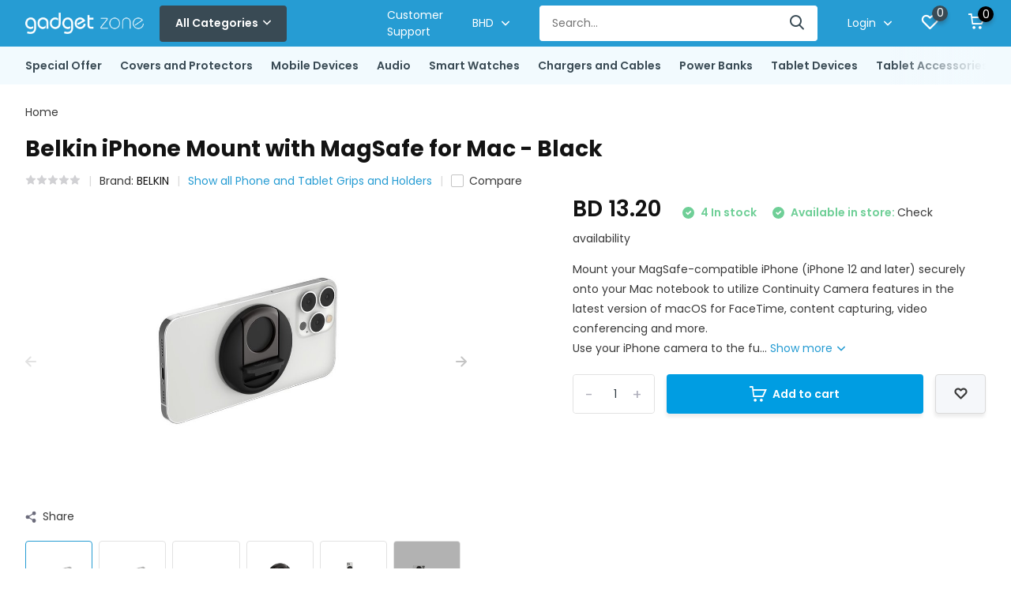

--- FILE ---
content_type: text/html;charset=utf-8
request_url: https://store.gadgetzone.bh/belkin-iphone-mount-with-magsafe-for-mac-black.html
body_size: 31333
content:
<!doctype html>
<html lang="en" class="product-page enable-overflow">
	<head>
            <meta charset="utf-8"/>
<!-- [START] 'blocks/head.rain' -->
<!--

  (c) 2008-2026 Lightspeed Netherlands B.V.
  http://www.lightspeedhq.com
  Generated: 18-01-2026 @ 11:17:56

-->
<link rel="canonical" href="https://store.gadgetzone.bh/belkin-iphone-mount-with-magsafe-for-mac-black.html"/>
<link rel="alternate" href="https://store.gadgetzone.bh/index.rss" type="application/rss+xml" title="New products"/>
<meta name="robots" content="noodp,noydir"/>
<meta name="google-site-verification" content="Gadget Zone"/>
<meta name="google-site-verification" content="Evutec"/>
<meta name="google-site-verification" content="Pitaka"/>
<meta name="google-site-verification" content="uag"/>
<meta name="google-site-verification" content="belkin"/>
<meta property="og:url" content="https://store.gadgetzone.bh/belkin-iphone-mount-with-magsafe-for-mac-black.html?source=facebook"/>
<meta property="og:site_name" content="Gadget Zone"/>
<meta property="og:title" content="Belkin iPhone Mount with MagSafe for Mac - Black"/>
<meta property="og:description" content="Mount your MagSafe-compatible iPhone (iPhone 12 and later) securely onto your Mac notebook to utilize Continuity Camera features in the latest version of macOS"/>
<meta property="og:image" content="https://cdn.shoplightspeed.com/shops/645342/files/53706433/belkin-belkin-iphone-mount-with-magsafe-for-mac-bl.jpg"/>
<!--[if lt IE 9]>
<script src="https://cdn.shoplightspeed.com/assets/html5shiv.js?2025-02-20"></script>
<![endif]-->
<!-- [END] 'blocks/head.rain' -->
		<meta http-equiv="x-ua-compatible" content="ie=edge">
		<title>Belkin iPhone Mount with MagSafe for Mac - Black - Gadget Zone</title>
		<meta name="description" content="Mount your MagSafe-compatible iPhone (iPhone 12 and later) securely onto your Mac notebook to utilize Continuity Camera features in the latest version of macOS">
		<meta name="keywords" content="BELKIN, Belkin, iPhone, Mount, with, MagSafe, for, Mac, -, Black, iPhone, Apple, Gadget, evutec, samsung, pitaka, popsockets, switcheasy, native union, uag">
		<meta name="theme-color" content="#ffffff">
		<meta name="MobileOptimized" content="320">
		<meta name="HandheldFriendly" content="true">
		<meta name="viewport" content="width=device-width, initial-scale=1, initial-scale=1, minimum-scale=1, maximum-scale=1, user-scalable=no">
		<meta name="author" content="https://www.dmws.nl/">
		
		<link rel="preconnect" href="https://fonts.googleapis.com">
		<link rel="dns-prefetch" href="https://fonts.googleapis.com">
		<link rel="preconnect" href="https://ajax.googleapis.com">
		<link rel="dns-prefetch" href="https://ajax.googleapis.com">
		<link rel="preconnect" href="https://www.gstatic.com" crossorigin="anonymous">
		<link rel="dns-prefetch" href="https://www.gstatic.com" crossorigin="anonymous">
		<link rel="preconnect" href="//assets.webshopapp.com/">
		<link rel="dns-prefetch" href="//assets.webshopapp.com/">
    
    		<link rel="preload" href="https://fonts.googleapis.com/css?family=Poppins:300,400,500,600,700,800,900%7CPoppins:300,400,500,600,700,800,900" as="style">
    <link rel="preload" href="https://cdn.shoplightspeed.com/shops/645342/themes/17208/assets/owl-carousel-min.css?20251012153924" as="style">
    <link rel="preload" href="https://cdn.shoplightspeed.com/shops/645342/themes/17208/assets/fancybox.css?20251012153924" as="style">
    <link rel="preload" href="https://cdn.shoplightspeed.com/shops/645342/themes/17208/assets/icomoon.css?20251012153924" as="style">
    <link rel="preload" href="https://cdn.shoplightspeed.com/shops/645342/themes/17208/assets/compete.css?20251012153924" as="style">
    <link rel="preload" href="https://cdn.shoplightspeed.com/shops/645342/themes/17208/assets/custom.css?20251012153924" as="style">
    
    <link rel="preload" href="https://cdn.shoplightspeed.com/shops/645342/themes/17208/assets/jquery-3-4-1-min.js?20251012153924" as="script">
    <link rel="preload" href="https://cdn.shoplightspeed.com/shops/645342/themes/17208/assets/jquery-ui.js?20251012153924" as="script">
    <link rel="preload" href="https://cdn.shoplightspeed.com/shops/645342/themes/17208/assets/js-cookie-min.js?20251012153924" as="script">
    <link rel="preload" href="https://cdn.shoplightspeed.com/shops/645342/themes/17208/assets/owl-carousel-min.js?20251012153924" as="script">
    <link rel="preload" href="https://cdn.shoplightspeed.com/shops/645342/themes/17208/assets/fancybox.js?20251012153924" as="script">
    <link rel="preload" href="https://cdn.shoplightspeed.com/shops/645342/themes/17208/assets/lazyload.js?20251012153924" as="script">
    <link rel="preload" href="https://cdn.shoplightspeed.com/assets/gui.js?2025-02-20" as="script">
    <link rel="preload" href="https://cdn.shoplightspeed.com/shops/645342/themes/17208/assets/script.js?20251012153924" as="script">
    <link rel="preload" href="https://cdn.shoplightspeed.com/shops/645342/themes/17208/assets/custom.js?20251012153924" as="script">
        
    <link href="https://fonts.googleapis.com/css?family=Poppins:300,400,500,600,700,800,900%7CPoppins:300,400,500,600,700,800,900" rel="stylesheet" type="text/css">
    <link rel="stylesheet" href="https://cdn.shoplightspeed.com/shops/645342/themes/17208/assets/owl-carousel-min.css?20251012153924" type="text/css">
    <link rel="stylesheet" href="https://cdn.shoplightspeed.com/shops/645342/themes/17208/assets/fancybox.css?20251012153924" type="text/css">
    <link rel="stylesheet" href="https://cdn.shoplightspeed.com/shops/645342/themes/17208/assets/icomoon.css?20251012153924" type="text/css">
    <link rel="stylesheet" href="https://cdn.shoplightspeed.com/shops/645342/themes/17208/assets/compete.css?20251012153924" type="text/css">
    <link rel="stylesheet" href="https://cdn.shoplightspeed.com/shops/645342/themes/17208/assets/custom.css?20251012153924" type="text/css">
    
    <script src="https://cdn.shoplightspeed.com/shops/645342/themes/17208/assets/jquery-3-4-1-min.js?20251012153924"></script>

		<link rel="icon" type="image/x-icon" href="https://cdn.shoplightspeed.com/shops/645342/themes/17208/v/606657/assets/favicon.ico?20220908082309">
		<link rel="apple-touch-icon" href="https://cdn.shoplightspeed.com/shops/645342/themes/17208/v/606657/assets/favicon.ico?20220908082309">
    
    <meta name="msapplication-config" content="https://cdn.shoplightspeed.com/shops/645342/themes/17208/assets/browserconfig.xml?20251012153924">
<meta property="og:title" content="Belkin iPhone Mount with MagSafe for Mac - Black">
<meta property="og:type" content="website"> 
<meta property="og:site_name" content="Gadget Zone">
<meta property="og:url" content="https://store.gadgetzone.bh/">



<script type="application/ld+json">
  [
        {
      "@context": "http://schema.org",
      "@type": "Product", 
      "name": "BELKIN Belkin iPhone Mount with MagSafe for Mac - Black",
      "url": "https://store.gadgetzone.bh/belkin-iphone-mount-with-magsafe-for-mac-black.html",
      "brand": {
        "@type": "Brand",
        "name": "BELKIN"
      },      "description": "Mount your MagSafe-compatible iPhone (iPhone 12 and later) securely onto your Mac notebook to utilize Continuity Camera features in the latest version of macOS",      "image": "https://cdn.shoplightspeed.com/shops/645342/files/53706433/300x250x2/belkin-belkin-iphone-mount-with-magsafe-for-mac-bl.jpg",      "gtin13": "745883847693",            "sku": "MMA006btBK",      "offers": {
        "@type": "Offer",
        "price": "13.20",        "url": "https://store.gadgetzone.bh/belkin-iphone-mount-with-magsafe-for-mac-black.html",
        "priceValidUntil": "2027-01-18",
        "priceCurrency": "BHD",
          "availability": "https://schema.org/InStock",
          "inventoryLevel": "4"
              }
          },
        {
      "@context": "http://schema.org/",
      "@type": "Organization",
      "url": "https://store.gadgetzone.bh/",
      "name": "Gadget Zone",
      "legalName": "Gadget Zone",
      "description": "Mount your MagSafe-compatible iPhone (iPhone 12 and later) securely onto your Mac notebook to utilize Continuity Camera features in the latest version of macOS",
      "logo": "https://cdn.shoplightspeed.com/shops/645342/themes/17208/v/606581/assets/logo.png?20220907181909",
      "image": "https://cdn.shoplightspeed.com/shops/645342/themes/17208/v/903795/assets/big-block-bg.jpg?20240226075435",
      "contactPoint": {
        "@type": "ContactPoint",
        "contactType": "Customer service",
        "telephone": "+973 17311333"
      },
      "address": {
        "@type": "PostalAddress",
        "streetAddress": "P.O. Box 65065",
        "addressLocality": "Kingdom of Bahrain",
        "postalCode": "Manama",
        "addressCountry": "EN"
      }
         
    },
    { 
      "@context": "http://schema.org", 
      "@type": "WebSite", 
      "url": "https://store.gadgetzone.bh/", 
      "name": "Gadget Zone",
      "description": "Mount your MagSafe-compatible iPhone (iPhone 12 and later) securely onto your Mac notebook to utilize Continuity Camera features in the latest version of macOS",
      "author": [
        {
          "@type": "Organization",
          "url": "https://www.dmws.nl/",
          "name": "DMWS B.V.",
          "address": {
            "@type": "PostalAddress",
            "streetAddress": "Klokgebouw 195 (Strijp-S)",
            "addressLocality": "Eindhoven",
            "addressRegion": "NB",
            "postalCode": "5617 AB",
            "addressCountry": "NL"
          }
        }
      ]
    }
  ]
</script>    
	</head>
	<body>
    <ul class="hidden-data hidden"><li>645342</li><li>17208</li><li>ja</li><li>en</li><li>live</li><li>sales//gadgetzone/bh</li><li>https://store.gadgetzone.bh/</li></ul><header id="top" class="hide-on-scroll"><div class="top-wrap fixed default"><section class="main pos-r"><div class="container pos-r"><div class="d-flex align-center justify-between"><div class="d-flex align-center"><div id="mobile-menu-btn" class="d-none show-1000"><div class="hamburger"><span></span><span></span><span></span><span></span></div></div><a href="https://store.gadgetzone.bh/account/login/" class="hidden show-575-flex"><i class="icon-login"></i></a><div id="logo" class="d-flex align-center"><a href="https://store.gadgetzone.bh/" accesskey="h"><img class="hide-1000 desktop-logo" src="https://cdn.shoplightspeed.com/shops/645342/themes/17208/v/606581/assets/logo.png?20220907181909" alt="Gadget Zone" /><img class="d-none show-1000 mobile-logo" src="https://cdn.shoplightspeed.com/shops/645342/themes/17208/v/606581/assets/logo-mobile.png?20220907181909" alt="Gadget Zone" /></a><div id="catbtn" class="hide-1000 btn-wrap"><a href="https://store.gadgetzone.bh/catalog/" class="btn">All Categories <i class="icon-arrow-down"></i></a><div class="categorymenu"><div class="wrap d-flex"><ul class="maincategories"><li data-attribute="special-offer"><a href="https://store.gadgetzone.bh/special-offer/">Special Offer <i class="icon-arrow-right"></i></a></li><li data-attribute="covers-and-protectors"><a href="https://store.gadgetzone.bh/covers-and-protectors/">Covers and Protectors <i class="icon-arrow-right"></i></a></li><li data-attribute="mobile-devices"><a href="https://store.gadgetzone.bh/mobile-devices/">Mobile Devices <i class="icon-arrow-right"></i></a></li><li data-attribute="audio"><a href="https://store.gadgetzone.bh/audio/">Audio <i class="icon-arrow-right"></i></a></li><li data-attribute="smart-watches"><a href="https://store.gadgetzone.bh/smart-watches/">Smart Watches <i class="icon-arrow-right"></i></a></li><li data-attribute="chargers-and-cables"><a href="https://store.gadgetzone.bh/chargers-and-cables/">Chargers and Cables <i class="icon-arrow-right"></i></a></li><li data-attribute="power-banks"><a href="https://store.gadgetzone.bh/power-banks/">Power Banks <i class="icon-arrow-right"></i></a></li><li data-attribute="tablet-devices"><a href="https://store.gadgetzone.bh/tablet-devices/">Tablet Devices <i class="icon-arrow-right"></i></a></li><li><a href="https://store.gadgetzone.bh/catalog/" class="more">View all Categories</a></li></ul><div class="subcategories"><div class="wrapper" data-category="special-offer"><h4>Special Offer</h4></div><div class="wrapper" data-category="covers-and-protectors"><h4>Covers and Protectors</h4><ul><li class="sub"><a href="https://store.gadgetzone.bh/covers-and-protectors/apple-iphone-covers-and-screen-protectors/">Apple iPhone Covers and Screen Protectors</a></li><ul><li><a href="https://store.gadgetzone.bh/covers-and-protectors/apple-iphone-covers-and-screen-protectors/air/">Air</a></li><li><a href="https://store.gadgetzone.bh/covers-and-protectors/apple-iphone-covers-and-screen-protectors/17/">17</a></li><li><a href="https://store.gadgetzone.bh/covers-and-protectors/apple-iphone-covers-and-screen-protectors/17-pro/">17 Pro</a></li><li><a href="https://store.gadgetzone.bh/covers-and-protectors/apple-iphone-covers-and-screen-protectors/17-pro-max/">17 Pro Max</a></li><li><a href="https://store.gadgetzone.bh/covers-and-protectors/apple-iphone-covers-and-screen-protectors/" class="more">Show all Covers and Protectors</a></li></ul></ul><ul><li class="sub"><a href="https://store.gadgetzone.bh/covers-and-protectors/apple-airpods-and-airtag-covers/">Apple AirPods and AirTag Covers</a></li><ul><li><a href="https://store.gadgetzone.bh/covers-and-protectors/apple-airpods-and-airtag-covers/airtag-case/">AirTag Case</a></li><li><a href="https://store.gadgetzone.bh/covers-and-protectors/apple-airpods-and-airtag-covers/airpods-4/">AirPods 4</a></li><li><a href="https://store.gadgetzone.bh/covers-and-protectors/apple-airpods-and-airtag-covers/airpods-pro/">AirPods Pro</a></li><li><a href="https://store.gadgetzone.bh/covers-and-protectors/apple-airpods-and-airtag-covers/airpods-3/">AirPods 3</a></li><li><a href="https://store.gadgetzone.bh/covers-and-protectors/apple-airpods-and-airtag-covers/" class="more">Show all Covers and Protectors</a></li></ul></ul><ul><li class="sub"><a href="https://store.gadgetzone.bh/covers-and-protectors/samsung-covers-and-screen-protectors/">Samsung Covers and Screen Protectors</a></li><ul><li><a href="https://store.gadgetzone.bh/covers-and-protectors/samsung-covers-and-screen-protectors/z-fold-7/">Z Fold 7</a></li><li><a href="https://store.gadgetzone.bh/covers-and-protectors/samsung-covers-and-screen-protectors/z-flip-7/">Z Flip 7</a></li><li><a href="https://store.gadgetzone.bh/covers-and-protectors/samsung-covers-and-screen-protectors/s25-edge/">S25 Edge</a></li><li><a href="https://store.gadgetzone.bh/covers-and-protectors/samsung-covers-and-screen-protectors/s25-ultra/">S25 Ultra</a></li><li><a href="https://store.gadgetzone.bh/covers-and-protectors/samsung-covers-and-screen-protectors/" class="more">Show all Covers and Protectors</a></li></ul></ul><ul><li class="sub"><a href="https://store.gadgetzone.bh/covers-and-protectors/google-pixel-covers-and-screen-protectors/">Google Pixel Covers and Screen Protectors</a></li><ul><li><a href="https://store.gadgetzone.bh/covers-and-protectors/google-pixel-covers-and-screen-protectors/pixel-10-pro-xl/">Pixel 10 Pro XL</a></li><li><a href="https://store.gadgetzone.bh/covers-and-protectors/google-pixel-covers-and-screen-protectors/pixel-10-10-pro/">Pixel 10 / 10 Pro</a></li><li><a href="https://store.gadgetzone.bh/covers-and-protectors/google-pixel-covers-and-screen-protectors/pixel-9/">Pixel 9 </a></li><li><a href="https://store.gadgetzone.bh/covers-and-protectors/google-pixel-covers-and-screen-protectors/pixel-9-pro/">Pixel 9 Pro</a></li><li><a href="https://store.gadgetzone.bh/covers-and-protectors/google-pixel-covers-and-screen-protectors/" class="more">Show all Covers and Protectors</a></li></ul></ul><ul><li class="sub"><a href="https://store.gadgetzone.bh/covers-and-protectors/wrist-and-body-strap-for-case/">Wrist and Body Strap for Case</a></li></ul></div><div class="wrapper" data-category="mobile-devices"><h4>Mobile Devices</h4><ul><li class="sub"><a href="https://store.gadgetzone.bh/mobile-devices/apple-iphone/">Apple iPhone</a></li><ul><li><a href="https://store.gadgetzone.bh/mobile-devices/apple-iphone/iphone-air/">iPhone Air</a></li><li><a href="https://store.gadgetzone.bh/mobile-devices/apple-iphone/iphone-17/">iPhone 17</a></li><li><a href="https://store.gadgetzone.bh/mobile-devices/apple-iphone/iphone-17-pro/">iPhone 17 Pro</a></li><li><a href="https://store.gadgetzone.bh/mobile-devices/apple-iphone/iphone-17-pro-max/">iPhone 17 Pro Max</a></li><li><a href="https://store.gadgetzone.bh/mobile-devices/apple-iphone/" class="more">Show all Mobile Devices</a></li></ul></ul><ul><li class="sub"><a href="https://store.gadgetzone.bh/mobile-devices/samsung-device/">Samsung Device</a></li><ul><li><a href="https://store.gadgetzone.bh/mobile-devices/samsung-device/a17/">A17</a></li><li><a href="https://store.gadgetzone.bh/mobile-devices/samsung-device/a07/">A07</a></li></ul></ul><ul><li class="sub"><a href="https://store.gadgetzone.bh/mobile-devices/redmi-phones/">Redmi Phones</a></li></ul><ul><li class="sub"><a href="https://store.gadgetzone.bh/mobile-devices/nokia-devices/">Nokia Devices</a></li></ul><ul><li class="sub"><a href="https://store.gadgetzone.bh/mobile-devices/tecno/">TECNO</a></li></ul><ul><li class="sub"><a href="https://store.gadgetzone.bh/mobile-devices/huawei-phones/">Huawei Phones</a></li></ul><ul><li class="sub"><a href="https://store.gadgetzone.bh/mobile-devices/vivo-phones/">Vivo Phones</a></li></ul><ul><li class="sub"><a href="https://store.gadgetzone.bh/mobile-devices/oppo-device/">Oppo Device</a></li></ul><ul><li class="sub"><a href="https://store.gadgetzone.bh/mobile-devices/used-devices/">Used Devices</a></li></ul></div><div class="wrapper" data-category="audio"><h4>Audio</h4><ul><li class="sub"><a href="https://store.gadgetzone.bh/audio/apple-airpods-earpods/">Apple AirPods &amp; EarPods</a></li><ul><li><a href="https://store.gadgetzone.bh/audio/apple-airpods-earpods/airpods-pro-3/">AirPods Pro 3</a></li><li><a href="https://store.gadgetzone.bh/audio/apple-airpods-earpods/airpods-4/">AirPods 4</a></li><li><a href="https://store.gadgetzone.bh/audio/apple-airpods-earpods/airpods-max/">AirPods Max</a></li><li><a href="https://store.gadgetzone.bh/audio/apple-airpods-earpods/airpods-pro-2/">AirPods Pro 2</a></li><li><a href="https://store.gadgetzone.bh/audio/apple-airpods-earpods/" class="more">Show all Audio</a></li></ul></ul><ul><li class="sub"><a href="https://store.gadgetzone.bh/audio/huawei-earbuds/">Huawei Earbuds</a></li></ul><ul><li class="sub"><a href="https://store.gadgetzone.bh/audio/speakers/">Speakers</a></li><ul><li><a href="https://store.gadgetzone.bh/audio/speakers/wireless-speaker/">Wireless Speaker</a></li></ul></ul><ul><li class="sub"><a href="https://store.gadgetzone.bh/audio/wireless-headsets/">Wireless Headsets</a></li></ul><ul><li class="sub"><a href="https://store.gadgetzone.bh/audio/wired-headsets/">Wired Headsets</a></li></ul></div><div class="wrapper" data-category="smart-watches"><h4>Smart Watches</h4><ul><li class="sub"><a href="https://store.gadgetzone.bh/smart-watches/apple-watch-device/">Apple Watch Device</a></li><ul><li><a href="https://store.gadgetzone.bh/smart-watches/apple-watch-device/series-11/">Series 11</a></li><li><a href="https://store.gadgetzone.bh/smart-watches/apple-watch-device/ultra-3/">Ultra 3</a></li><li><a href="https://store.gadgetzone.bh/smart-watches/apple-watch-device/se/">SE</a></li><li><a href="https://store.gadgetzone.bh/smart-watches/apple-watch-device/ultra-2/">Ultra 2</a></li><li><a href="https://store.gadgetzone.bh/smart-watches/apple-watch-device/" class="more">Show all Smart Watches</a></li></ul></ul><ul><li class="sub"><a href="https://store.gadgetzone.bh/smart-watches/apple-watch-band/">Apple Watch Band</a></li><ul><li><a href="https://store.gadgetzone.bh/smart-watches/apple-watch-band/straps-42-44-45-46-49-mm/">Straps 42/44/45/46/49 mm</a></li><li><a href="https://store.gadgetzone.bh/smart-watches/apple-watch-band/straps-38-40-41-42mm/">Straps 38/40/41/42mm</a></li></ul></ul><ul><li class="sub"><a href="https://store.gadgetzone.bh/smart-watches/apple-watch-cover-case/">Apple Watch Cover Case</a></li><ul><li><a href="https://store.gadgetzone.bh/smart-watches/apple-watch-cover-case/45mm/">45mm</a></li><li><a href="https://store.gadgetzone.bh/smart-watches/apple-watch-cover-case/ultra-49mm/">Ultra 49mm</a></li><li><a href="https://store.gadgetzone.bh/smart-watches/apple-watch-cover-case/41mm/">41mm</a></li><li><a href="https://store.gadgetzone.bh/smart-watches/apple-watch-cover-case/46mm-2024/">46mm 2024</a></li><li><a href="https://store.gadgetzone.bh/smart-watches/apple-watch-cover-case/" class="more">Show all Smart Watches</a></li></ul></ul><ul><li class="sub"><a href="https://store.gadgetzone.bh/smart-watches/huawei-watch-band/">Huawei  Watch &amp; Band</a></li></ul><ul><li class="sub"><a href="https://store.gadgetzone.bh/smart-watches/charger-docks/">Charger &amp; Docks</a></li></ul><ul><li class="sub"><a href="https://store.gadgetzone.bh/smart-watches/samsung-watch/">Samsung Watch</a></li></ul></div><div class="wrapper" data-category="chargers-and-cables"><h4>Chargers and Cables</h4><ul><li class="sub"><a href="https://store.gadgetzone.bh/chargers-and-cables/apple-watch-charger/">Apple Watch Charger</a></li></ul><ul><li class="sub"><a href="https://store.gadgetzone.bh/chargers-and-cables/lightning/">Lightning</a></li></ul><ul><li class="sub"><a href="https://store.gadgetzone.bh/chargers-and-cables/usb-c/">USB C</a></li></ul><ul><li class="sub"><a href="https://store.gadgetzone.bh/chargers-and-cables/hub/">Hub</a></li></ul><ul><li class="sub"><a href="https://store.gadgetzone.bh/chargers-and-cables/power-adapter/">Power Adapter</a></li></ul><ul><li class="sub"><a href="https://store.gadgetzone.bh/chargers-and-cables/wireless-charger/">Wireless Charger</a></li></ul><ul><li class="sub"><a href="https://store.gadgetzone.bh/chargers-and-cables/car-charges/">Car Charges</a></li></ul><ul><li class="sub"><a href="https://store.gadgetzone.bh/chargers-and-cables/micro-usb/">Micro USB</a></li></ul></div><div class="wrapper" data-category="power-banks"><h4>Power Banks</h4><ul><li class="sub"><a href="https://store.gadgetzone.bh/power-banks/magsafe-wireless-power-banks/">MagSafe Wireless Power Banks</a></li></ul><ul><li class="sub"><a href="https://store.gadgetzone.bh/power-banks/power-banks/">Power Banks</a></li></ul><ul><li class="sub"><a href="https://store.gadgetzone.bh/power-banks/power-stations/">Power Stations</a></li></ul><ul><li class="sub"><a href="https://store.gadgetzone.bh/power-banks/battery-covers/">Battery Covers</a></li><ul><li><a href="https://store.gadgetzone.bh/power-banks/battery-covers/iphone-7-8/">iPhone 7/8</a></li><li><a href="https://store.gadgetzone.bh/power-banks/battery-covers/iphone-7-8-plus/">iPhone 7/8 Plus</a></li><li><a href="https://store.gadgetzone.bh/power-banks/battery-covers/iphone-xr/">iPhone Xr</a></li><li><a href="https://store.gadgetzone.bh/power-banks/battery-covers/iphone-x-xs/">iPhone X/Xs</a></li><li><a href="https://store.gadgetzone.bh/power-banks/battery-covers/" class="more">Show all Power Banks</a></li></ul></ul></div><div class="wrapper" data-category="tablet-devices"><h4>Tablet Devices</h4><ul><li class="sub"><a href="https://store.gadgetzone.bh/tablet-devices/apple-ipad/">Apple iPad</a></li><ul><li><a href="https://store.gadgetzone.bh/tablet-devices/apple-ipad/ipad-11-a16/">Ipad 11 (A16)</a></li><li><a href="https://store.gadgetzone.bh/tablet-devices/apple-ipad/ipad-air-11/">iPad Air 11&quot;</a></li><li><a href="https://store.gadgetzone.bh/tablet-devices/apple-ipad/ipad-air-13-m2/">iPad Air 13&quot; M2</a></li><li><a href="https://store.gadgetzone.bh/tablet-devices/apple-ipad/ipad-pro-11-m4-5th-gen/">iPad Pro 11&quot; M4 (5th Gen )</a></li><li><a href="https://store.gadgetzone.bh/tablet-devices/apple-ipad/" class="more">Show all Tablet Devices</a></li></ul></ul><ul><li class="sub"><a href="https://store.gadgetzone.bh/tablet-devices/samsung-tab/">Samsung Tab</a></li></ul></div><div class="wrapper" data-category="tablet-accessories"><h4>Tablet Accessories</h4><ul><li class="sub"><a href="https://store.gadgetzone.bh/tablet-accessories/ipad-covers-and-protectors/">iPad Covers and Protectors</a></li><ul><li><a href="https://store.gadgetzone.bh/tablet-accessories/ipad-covers-and-protectors/ipad-pro-11-m4-2024/">iPad Pro 11&quot; M4, 2024</a></li><li><a href="https://store.gadgetzone.bh/tablet-accessories/ipad-covers-and-protectors/ipad-pro-13-m4-2024/">iPad Pro 13&quot; M4 2024</a></li><li><a href="https://store.gadgetzone.bh/tablet-accessories/ipad-covers-and-protectors/ipad-air-11-m2-2024/">iPad Air 11&#039;&#039; M2, 2024</a></li><li><a href="https://store.gadgetzone.bh/tablet-accessories/ipad-covers-and-protectors/ipad-air-13-m2-m3/">iPad Air 13&#039;&#039; M2/M3</a></li><li><a href="https://store.gadgetzone.bh/tablet-accessories/ipad-covers-and-protectors/" class="more">Show all Tablet Accessories</a></li></ul></ul><ul><li class="sub"><a href="https://store.gadgetzone.bh/tablet-accessories/tab-covers-and-protectors/">Tab Covers and Protectors</a></li><ul><li><a href="https://store.gadgetzone.bh/tablet-accessories/tab-covers-and-protectors/samsung-tab-s9-ultra/">Samsung Tab S9 Ultra</a></li><li><a href="https://store.gadgetzone.bh/tablet-accessories/tab-covers-and-protectors/samsung-tab-s9-plus/">Samsung Tab S9 Plus</a></li><li><a href="https://store.gadgetzone.bh/tablet-accessories/tab-covers-and-protectors/samsung-tab-s7-plus-s8-plus/">Samsung Tab S7 Plus / S8 Plus</a></li><li><a href="https://store.gadgetzone.bh/tablet-accessories/tab-covers-and-protectors/samsung-tab-s6-105/">Samsung Tab S6 10.5&quot;</a></li><li><a href="https://store.gadgetzone.bh/tablet-accessories/tab-covers-and-protectors/" class="more">Show all Tablet Accessories</a></li></ul></ul><ul><li class="sub"><a href="https://store.gadgetzone.bh/tablet-accessories/keyboards/">Keyboards</a></li></ul><ul><li class="sub"><a href="https://store.gadgetzone.bh/tablet-accessories/printers/">Printers</a></li><ul><li><a href="https://store.gadgetzone.bh/tablet-accessories/printers/star-micronics/">Star Micronics</a></li></ul></ul><ul><li class="sub"><a href="https://store.gadgetzone.bh/tablet-accessories/stand/">Stand</a></li></ul><ul><li class="sub"><a href="https://store.gadgetzone.bh/tablet-accessories/mouse/">Mouse</a></li></ul></div><div class="wrapper" data-category="laptops"><h4>Laptops</h4><ul><li class="sub"><a href="https://store.gadgetzone.bh/laptops/laptop-device/">Laptop Device</a></li><ul><li><a href="https://store.gadgetzone.bh/laptops/laptop-device/imac/">iMac</a></li><li><a href="https://store.gadgetzone.bh/laptops/laptop-device/macbook-air-m1/">Macbook Air M1</a></li><li><a href="https://store.gadgetzone.bh/laptops/laptop-device/macbook-air-m2/">Macbook Air M2</a></li><li><a href="https://store.gadgetzone.bh/laptops/laptop-device/macbook-air-15-m2/">Macbook Air 15&quot; M2</a></li><li><a href="https://store.gadgetzone.bh/laptops/laptop-device/" class="more">Show all Laptops</a></li></ul></ul><ul><li class="sub"><a href="https://store.gadgetzone.bh/laptops/laptop-covers/">Laptop Covers</a></li><ul><li><a href="https://store.gadgetzone.bh/laptops/laptop-covers/macbook-air-13-m2-m3/">Macbook Air 13&quot; M2/M3</a></li><li><a href="https://store.gadgetzone.bh/laptops/laptop-covers/macbook-air-15-m2-m3/">Macbook Air 15&quot; M2/M3</a></li><li><a href="https://store.gadgetzone.bh/laptops/laptop-covers/macbook-pro-14/">Macbook Pro 14&quot;</a></li><li><a href="https://store.gadgetzone.bh/laptops/laptop-covers/macbook-pro-16/">Macbook Pro 16&quot;</a></li><li><a href="https://store.gadgetzone.bh/laptops/laptop-covers/" class="more">Show all Laptops</a></li></ul></ul><ul><li class="sub"><a href="https://store.gadgetzone.bh/laptops/hubs/">Hubs</a></li></ul></div><div class="wrapper" data-category="smart-home"><h4>Smart Home</h4></div><div class="wrapper" data-category="phone-and-tablet-grips-and-holders"><h4>Phone and Tablet Grips and Holders</h4><ul><li class="sub"><a href="https://store.gadgetzone.bh/phone-and-tablet-grips-and-holders/phones/">Phones</a></li><ul><li><a href="https://store.gadgetzone.bh/phone-and-tablet-grips-and-holders/phones/magsafe-holder-and-stand/">MagSafe Holder and Stand</a></li><li><a href="https://store.gadgetzone.bh/phone-and-tablet-grips-and-holders/phones/magsafe-wallet/">MagSafe Wallet</a></li></ul></ul><ul><li class="sub"><a href="https://store.gadgetzone.bh/phone-and-tablet-grips-and-holders/tablets/">Tablets</a></li></ul><ul><li class="sub"><a href="https://store.gadgetzone.bh/phone-and-tablet-grips-and-holders/holders/">Holders</a></li><ul><li><a href="https://store.gadgetzone.bh/phone-and-tablet-grips-and-holders/holders/car/">Car</a></li><li><a href="https://store.gadgetzone.bh/phone-and-tablet-grips-and-holders/holders/office/">Office</a></li></ul></ul></div><div class="wrapper" data-category="gift-card"><h4>Gift Card</h4><ul><li class="sub"><a href="https://store.gadgetzone.bh/gift-card/apple-itunes/">Apple iTunes</a></li></ul><ul><li class="sub"><a href="https://store.gadgetzone.bh/gift-card/google-play/">Google Play</a></li></ul><ul><li class="sub"><a href="https://store.gadgetzone.bh/gift-card/playstation/">PlayStation</a></li></ul><ul><li class="sub"><a href="https://store.gadgetzone.bh/gift-card/free-fire/">Free Fire</a></li></ul><ul><li class="sub"><a href="https://store.gadgetzone.bh/gift-card/imvu/">IMVU</a></li></ul><ul><li class="sub"><a href="https://store.gadgetzone.bh/gift-card/minecraft/">Minecraft</a></li></ul><ul><li class="sub"><a href="https://store.gadgetzone.bh/gift-card/mobile-legends/">Mobile Legends</a></li></ul><ul><li class="sub"><a href="https://store.gadgetzone.bh/gift-card/nintendo-eshop-us/">Nintendo eShop US</a></li></ul><ul><li class="sub"><a href="https://store.gadgetzone.bh/gift-card/pubg/">PUBG</a></li></ul><ul><li class="sub"><a href="https://store.gadgetzone.bh/gift-card/runescape/">Runescape</a></li></ul><ul><li class="sub"><a href="https://store.gadgetzone.bh/gift-card/steam/">Steam</a></li></ul><ul><li class="sub"><a href="https://store.gadgetzone.bh/gift-card/xbox/">XBox</a></li></ul><ul><li class="sub"><a href="https://store.gadgetzone.bh/gift-card/razer-gold/">Razer Gold</a></li></ul><ul><li class="sub"><a href="https://store.gadgetzone.bh/gift-card/spotify/">Spotify</a></li></ul><ul><li class="sub"><a href="https://store.gadgetzone.bh/gift-card/shahid-vip/">Shahid VIP</a></li></ul><ul><li class="sub"><a href="https://store.gadgetzone.bh/gift-card/liveme/">LiveMe</a></li></ul><ul><li class="sub"><a href="https://store.gadgetzone.bh/gift-card/valorant/">Valorant</a></li></ul><ul><li class="sub"><a href="https://store.gadgetzone.bh/gift-card/teamfight-tactics/">Teamfight Tactics</a></li></ul><ul><li class="sub"><a href="https://store.gadgetzone.bh/gift-card/legends-of-runeterra/">Legends of Runeterra</a></li></ul><ul><li class="sub"><a href="https://store.gadgetzone.bh/gift-card/viu/">Viu</a></li></ul><ul><li class="sub"><a href="https://store.gadgetzone.bh/gift-card/yalla-ludo/">Yalla Ludo</a></li></ul></div></div></div></div></div></div></div><div class="d-flex align-center justify-end top-nav"><a href="/service/" class="hide-1000">Customer Support</a><div class="lang with-drop list hide-768"><div class="current"><img class="lazy" src="https://cdn.shoplightspeed.com/shops/645342/themes/17208/assets/lazy-preload.jpg?20251012153924" data-src="https://cdn.shoplightspeed.com/shops/645342/themes/17208/assets/flag-en.svg?20251012153924" alt="English" width="22" height="22"><span><i class="icon-arrow-down"></i></span></div><div class="dropdown"><ul></ul></div></div><div class="currency with-drop list hide-768"><div class="current">BHD <span><i class="icon-arrow-down"></i></span></div><div class="dropdown"><ul><li><a href="https://store.gadgetzone.bh/session/currency/eur/go/product/56596132"><span class="cur-icon">€</span><span>EUR</span></a></li><li><a href="https://store.gadgetzone.bh/session/currency/gbp/go/product/56596132"><span class="cur-icon">£</span><span>GBP</span></a></li><li><a href="https://store.gadgetzone.bh/session/currency/usd/go/product/56596132"><span class="cur-icon">$</span><span>USD</span></a></li><li><a href="https://store.gadgetzone.bh/session/currency/bhd/go/product/56596132"><span class="cur-icon">BD</span><span>BHD</span></a></li><li><a href="https://store.gadgetzone.bh/session/currency/kwd/go/product/56596132"><span class="cur-icon">KD</span><span>KWD</span></a></li><li><a href="https://store.gadgetzone.bh/session/currency/qar/go/product/56596132"><span class="cur-icon">ر.ق</span><span>QAR</span></a></li><li><a href="https://store.gadgetzone.bh/session/currency/sar/go/product/56596132"><span class="cur-icon">SAR</span><span>SAR</span></a></li><li><a href="https://store.gadgetzone.bh/session/currency/aed/go/product/56596132"><span class="cur-icon">د.إ</span><span>AED</span></a></li></ul></div></div><div id="showSearch" class="hide-575"><input type="search" value="" placeholder="Search..."><button type="submit" title="Search" disabled="disabled"><i class="icon-search"></i></button></div><div class="login with-drop hide-575"><a href="https://store.gadgetzone.bh/account/login/"><span>Login <i class="icon-arrow-down"></i></span></a><div class="dropdown"><form method="post" id="formLogin" action="https://store.gadgetzone.bh/account/loginPost/?return=https://store.gadgetzone.bh/belkin-iphone-mount-with-magsafe-for-mac-black.html"><h3>Login</h3><p>Make ordering even easier!</p><div><label for="formLoginEmail">Email address<span class="c-negatives">*</span></label><input type="email" id="formLoginEmail" name="email" placeholder="Email address" autocomplete='email' tabindex=1 required></div><div><label for="formLoginPassword">Password</label><a href="https://store.gadgetzone.bh/account/password/" class="forgot" tabindex=6>Forgot password?</a><input type="password" id="formLoginPassword" name="password" placeholder="Password" autocomplete="current-password" tabindex=2 required></div><div><input type="hidden" name="key" value="0d508d4afb5033e72d824a282e5a3171" /><input type="hidden" name="type" value="login" /><button type="submit" onclick="$('#formLogin').submit(); return false;" class="btn" tabindex=3>Login</button></div></form><div><p class="register">No account yet? <a href="https://store.gadgetzone.bh/account/register/" tabindex=5>Create an account</a></p></div></div></div><div class="favorites"><a href="https://store.gadgetzone.bh/account/wishlist/" class="count"><span class="items" data-wishlist-items="">0</span><i class="icon-wishlist"></i></a></div><div class="cart with-drop"><a href="https://store.gadgetzone.bh/cart/" class="count"><span>0</span><i class="icon-cart"></i></a><div class="dropdown"><h3>Cart</h3><i class="icon-close hidden show-575"></i><p>Your cart is empty</p></div></div></div></div></div><div class="search-autocomplete"><div id="searchExpanded"><div class="container pos-r d-flex align-center"><form action="https://store.gadgetzone.bh/search/" method="get" id="formSearch"  class="search-form d-flex align-center"  data-search-type="desktop"><span onclick="$(this).closest('form').submit();" title="Search" class="search-icon"><i class="icon-search"></i></span><input type="text" name="q" autocomplete="off"  value="" placeholder="Search" class="standard-input" data-input="desktop"/></form><div class="close hide-575">Close</div></div><div class="overlay hide-575"></div></div><div class="container pos-r"><div id="searchResults" class="results-wrap with-filter with-cats" data-search-type="desktop"><div class="close"><i class="icon-close"></i></div><h4>Categories</h4><div class="categories hidden"><ul class="d-flex"></ul></div><div class="d-flex justify-between"><div class="filter-scroll-wrap"><div class="filter-scroll"><div class="subtitle title-font">Filters</div><form data-search-type="desktop"><div class="filter-boxes"><div class="filter-wrap sort"><select name="sort" class="custom-select"></select></div></div><div class="filter-boxes custom-filters"></div></form></div></div><ul class="search-products products-livesearch"></ul></div><div class="more"><a href="#" class="btn accent">View all results <span>(0)</span></a></div></div></div></div></section><section id="menu" class="hide-1000 dropdown"><div class="container"><nav class="menu"><ul class="d-flex align-center"><li class="item"><a class="itemLink" href="https://store.gadgetzone.bh/special-offer/" title="Special Offer">Special Offer</a></li><li class="item has-children"><a class="itemLink" href="https://store.gadgetzone.bh/covers-and-protectors/" title="Covers and Protectors">Covers and Protectors</a><ul class="subnav"><li class="subitem has-children"><a class="subitemLink " href="https://store.gadgetzone.bh/covers-and-protectors/apple-iphone-covers-and-screen-protectors/" title="Apple iPhone Covers and Screen Protectors">Apple iPhone Covers and Screen Protectors</a><ul class="subsubnav"><li class="subitem"><a class="subitemLink" href="https://store.gadgetzone.bh/covers-and-protectors/apple-iphone-covers-and-screen-protectors/air/" title="Air">Air</a></li><li class="subitem"><a class="subitemLink" href="https://store.gadgetzone.bh/covers-and-protectors/apple-iphone-covers-and-screen-protectors/17/" title="17">17</a></li><li class="subitem"><a class="subitemLink" href="https://store.gadgetzone.bh/covers-and-protectors/apple-iphone-covers-and-screen-protectors/17-pro/" title="17 Pro">17 Pro</a></li><li class="subitem"><a class="subitemLink" href="https://store.gadgetzone.bh/covers-and-protectors/apple-iphone-covers-and-screen-protectors/17-pro-max/" title="17 Pro Max">17 Pro Max</a></li><li class="subitem"><a class="subitemLink" href="https://store.gadgetzone.bh/covers-and-protectors/apple-iphone-covers-and-screen-protectors/16e/" title="16e">16e</a></li><li class="subitem"><a class="subitemLink" href="https://store.gadgetzone.bh/covers-and-protectors/apple-iphone-covers-and-screen-protectors/16/" title="16">16</a></li><li class="subitem"><a class="subitemLink" href="https://store.gadgetzone.bh/covers-and-protectors/apple-iphone-covers-and-screen-protectors/16-plus/" title="16 Plus">16 Plus</a></li><li class="subitem"><a class="subitemLink" href="https://store.gadgetzone.bh/covers-and-protectors/apple-iphone-covers-and-screen-protectors/16-pro/" title="16 Pro">16 Pro</a></li><li class="subitem"><a class="subitemLink" href="https://store.gadgetzone.bh/covers-and-protectors/apple-iphone-covers-and-screen-protectors/16-pro-max/" title="16 Pro Max">16 Pro Max</a></li><li class="subitem"><a class="subitemLink" href="https://store.gadgetzone.bh/covers-and-protectors/apple-iphone-covers-and-screen-protectors/15/" title="15">15</a></li><li class="subitem"><a class="subitemLink" href="https://store.gadgetzone.bh/covers-and-protectors/apple-iphone-covers-and-screen-protectors/15-plus/" title="15 Plus">15 Plus</a></li><li class="subitem"><a class="subitemLink" href="https://store.gadgetzone.bh/covers-and-protectors/apple-iphone-covers-and-screen-protectors/15-pro/" title="15 Pro">15 Pro</a></li><li class="subitem"><a class="subitemLink" href="https://store.gadgetzone.bh/covers-and-protectors/apple-iphone-covers-and-screen-protectors/15-pro-max/" title="15 Pro Max">15 Pro Max</a></li><li class="subitem"><a class="subitemLink" href="https://store.gadgetzone.bh/covers-and-protectors/apple-iphone-covers-and-screen-protectors/14/" title="14">14</a></li><li class="subitem"><a class="subitemLink" href="https://store.gadgetzone.bh/covers-and-protectors/apple-iphone-covers-and-screen-protectors/14-plus/" title="14 Plus">14 Plus</a></li><li class="subitem"><a class="subitemLink" href="https://store.gadgetzone.bh/covers-and-protectors/apple-iphone-covers-and-screen-protectors/14-pro/" title="14 Pro">14 Pro</a></li><li class="subitem"><a class="subitemLink" href="https://store.gadgetzone.bh/covers-and-protectors/apple-iphone-covers-and-screen-protectors/14-pro-max/" title="14 Pro Max">14 Pro Max</a></li><li class="subitem"><a class="subitemLink" href="https://store.gadgetzone.bh/covers-and-protectors/apple-iphone-covers-and-screen-protectors/13-mini/" title="13 Mini">13 Mini</a></li><li class="subitem"><a class="subitemLink" href="https://store.gadgetzone.bh/covers-and-protectors/apple-iphone-covers-and-screen-protectors/13/" title="13">13</a></li><li class="subitem"><a class="subitemLink" href="https://store.gadgetzone.bh/covers-and-protectors/apple-iphone-covers-and-screen-protectors/13-pro/" title="13 Pro">13 Pro</a></li><li class="subitem"><a class="subitemLink" href="https://store.gadgetzone.bh/covers-and-protectors/apple-iphone-covers-and-screen-protectors/13-pro-max/" title="13 Pro Max">13 Pro Max</a></li><li class="subitem"><a class="subitemLink" href="https://store.gadgetzone.bh/covers-and-protectors/apple-iphone-covers-and-screen-protectors/12-mini/" title="12 Mini">12 Mini</a></li><li class="subitem"><a class="subitemLink" href="https://store.gadgetzone.bh/covers-and-protectors/apple-iphone-covers-and-screen-protectors/12-12-pro/" title="12/12 Pro">12/12 Pro</a></li><li class="subitem"><a class="subitemLink" href="https://store.gadgetzone.bh/covers-and-protectors/apple-iphone-covers-and-screen-protectors/12-pro-max/" title="12 Pro Max">12 Pro Max</a></li><li class="subitem"><a class="subitemLink" href="https://store.gadgetzone.bh/covers-and-protectors/apple-iphone-covers-and-screen-protectors/11/" title="11">11</a></li><li><a href="https://store.gadgetzone.bh/covers-and-protectors/apple-iphone-covers-and-screen-protectors/" class="more">View all Apple iPhone Covers and Screen Protectors</a></li></ul></li><li class="subitem has-children"><a class="subitemLink " href="https://store.gadgetzone.bh/covers-and-protectors/apple-airpods-and-airtag-covers/" title="Apple AirPods and AirTag Covers">Apple AirPods and AirTag Covers</a><ul class="subsubnav"><li class="subitem"><a class="subitemLink" href="https://store.gadgetzone.bh/covers-and-protectors/apple-airpods-and-airtag-covers/airtag-case/" title="AirTag Case">AirTag Case</a></li><li class="subitem"><a class="subitemLink" href="https://store.gadgetzone.bh/covers-and-protectors/apple-airpods-and-airtag-covers/airpods-4/" title="AirPods 4">AirPods 4</a></li><li class="subitem"><a class="subitemLink" href="https://store.gadgetzone.bh/covers-and-protectors/apple-airpods-and-airtag-covers/airpods-pro/" title="AirPods Pro">AirPods Pro</a></li><li class="subitem"><a class="subitemLink" href="https://store.gadgetzone.bh/covers-and-protectors/apple-airpods-and-airtag-covers/airpods-3/" title="AirPods 3">AirPods 3</a></li><li class="subitem"><a class="subitemLink" href="https://store.gadgetzone.bh/covers-and-protectors/apple-airpods-and-airtag-covers/airpods-1-2/" title="AirPods 1/2">AirPods 1/2</a></li></ul></li><li class="subitem has-children"><a class="subitemLink " href="https://store.gadgetzone.bh/covers-and-protectors/samsung-covers-and-screen-protectors/" title="Samsung Covers and Screen Protectors">Samsung Covers and Screen Protectors</a><ul class="subsubnav"><li class="subitem"><a class="subitemLink" href="https://store.gadgetzone.bh/covers-and-protectors/samsung-covers-and-screen-protectors/z-fold-7/" title="Z Fold 7">Z Fold 7</a></li><li class="subitem"><a class="subitemLink" href="https://store.gadgetzone.bh/covers-and-protectors/samsung-covers-and-screen-protectors/z-flip-7/" title="Z Flip 7">Z Flip 7</a></li><li class="subitem"><a class="subitemLink" href="https://store.gadgetzone.bh/covers-and-protectors/samsung-covers-and-screen-protectors/s25-edge/" title="S25 Edge">S25 Edge</a></li><li class="subitem"><a class="subitemLink" href="https://store.gadgetzone.bh/covers-and-protectors/samsung-covers-and-screen-protectors/s25-ultra/" title="S25 Ultra">S25 Ultra</a></li><li class="subitem"><a class="subitemLink" href="https://store.gadgetzone.bh/covers-and-protectors/samsung-covers-and-screen-protectors/s25-plus/" title="S25 Plus">S25 Plus</a></li><li class="subitem"><a class="subitemLink" href="https://store.gadgetzone.bh/covers-and-protectors/samsung-covers-and-screen-protectors/s25/" title="S25">S25</a></li><li class="subitem"><a class="subitemLink" href="https://store.gadgetzone.bh/covers-and-protectors/samsung-covers-and-screen-protectors/z-fold-6/" title="Z Fold 6">Z Fold 6</a></li><li class="subitem"><a class="subitemLink" href="https://store.gadgetzone.bh/covers-and-protectors/samsung-covers-and-screen-protectors/z-flip-6/" title="Z Flip 6">Z Flip 6</a></li><li class="subitem"><a class="subitemLink" href="https://store.gadgetzone.bh/covers-and-protectors/samsung-covers-and-screen-protectors/s24/" title="S24">S24</a></li><li class="subitem"><a class="subitemLink" href="https://store.gadgetzone.bh/covers-and-protectors/samsung-covers-and-screen-protectors/s24-plus/" title="S24 Plus">S24 Plus</a></li><li class="subitem"><a class="subitemLink" href="https://store.gadgetzone.bh/covers-and-protectors/samsung-covers-and-screen-protectors/s24-ultra/" title="S24 Ultra">S24 Ultra</a></li><li class="subitem"><a class="subitemLink" href="https://store.gadgetzone.bh/covers-and-protectors/samsung-covers-and-screen-protectors/s23/" title="S23">S23</a></li><li class="subitem"><a class="subitemLink" href="https://store.gadgetzone.bh/covers-and-protectors/samsung-covers-and-screen-protectors/s23-plus/" title="S23 Plus">S23 Plus</a></li><li class="subitem"><a class="subitemLink" href="https://store.gadgetzone.bh/covers-and-protectors/samsung-covers-and-screen-protectors/s23-ultra/" title="S23 Ultra">S23 Ultra</a></li><li class="subitem"><a class="subitemLink" href="https://store.gadgetzone.bh/covers-and-protectors/samsung-covers-and-screen-protectors/z-flip-5/" title="Z Flip 5">Z Flip 5</a></li><li class="subitem"><a class="subitemLink" href="https://store.gadgetzone.bh/covers-and-protectors/samsung-covers-and-screen-protectors/z-fold-5/" title="Z Fold 5">Z Fold 5</a></li><li class="subitem"><a class="subitemLink" href="https://store.gadgetzone.bh/covers-and-protectors/samsung-covers-and-screen-protectors/z-flip-4/" title="Z Flip 4">Z Flip 4</a></li><li class="subitem"><a class="subitemLink" href="https://store.gadgetzone.bh/covers-and-protectors/samsung-covers-and-screen-protectors/z-fold-4/" title="Z Fold 4">Z Fold 4</a></li><li class="subitem"><a class="subitemLink" href="https://store.gadgetzone.bh/covers-and-protectors/samsung-covers-and-screen-protectors/z-flip-3/" title="Z Flip 3">Z Flip 3</a></li><li class="subitem"><a class="subitemLink" href="https://store.gadgetzone.bh/covers-and-protectors/samsung-covers-and-screen-protectors/s22-3535753/" title="S22 +">S22 +</a></li><li class="subitem"><a class="subitemLink" href="https://store.gadgetzone.bh/covers-and-protectors/samsung-covers-and-screen-protectors/s22/" title="S22">S22</a></li><li class="subitem"><a class="subitemLink" href="https://store.gadgetzone.bh/covers-and-protectors/samsung-covers-and-screen-protectors/s22-ultra/" title="S22 Ultra">S22 Ultra</a></li><li class="subitem"><a class="subitemLink" href="https://store.gadgetzone.bh/covers-and-protectors/samsung-covers-and-screen-protectors/s21/" title="S21">S21</a></li><li class="subitem"><a class="subitemLink" href="https://store.gadgetzone.bh/covers-and-protectors/samsung-covers-and-screen-protectors/s21-plus/" title="S21 Plus">S21 Plus</a></li><li class="subitem"><a class="subitemLink" href="https://store.gadgetzone.bh/covers-and-protectors/samsung-covers-and-screen-protectors/s21-ultra/" title="S21 Ultra">S21 Ultra</a></li><li><a href="https://store.gadgetzone.bh/covers-and-protectors/samsung-covers-and-screen-protectors/" class="more">View all Samsung Covers and Screen Protectors</a></li></ul></li><li class="subitem has-children"><a class="subitemLink " href="https://store.gadgetzone.bh/covers-and-protectors/google-pixel-covers-and-screen-protectors/" title="Google Pixel Covers and Screen Protectors">Google Pixel Covers and Screen Protectors</a><ul class="subsubnav"><li class="subitem"><a class="subitemLink" href="https://store.gadgetzone.bh/covers-and-protectors/google-pixel-covers-and-screen-protectors/pixel-10-pro-xl/" title="Pixel 10 Pro XL">Pixel 10 Pro XL</a></li><li class="subitem"><a class="subitemLink" href="https://store.gadgetzone.bh/covers-and-protectors/google-pixel-covers-and-screen-protectors/pixel-10-10-pro/" title="Pixel 10 / 10 Pro">Pixel 10 / 10 Pro</a></li><li class="subitem"><a class="subitemLink" href="https://store.gadgetzone.bh/covers-and-protectors/google-pixel-covers-and-screen-protectors/pixel-9/" title="Pixel 9 ">Pixel 9 </a></li><li class="subitem"><a class="subitemLink" href="https://store.gadgetzone.bh/covers-and-protectors/google-pixel-covers-and-screen-protectors/pixel-9-pro/" title="Pixel 9 Pro">Pixel 9 Pro</a></li><li class="subitem"><a class="subitemLink" href="https://store.gadgetzone.bh/covers-and-protectors/google-pixel-covers-and-screen-protectors/pixel-9-pro-xl/" title="Pixel 9 Pro XL">Pixel 9 Pro XL</a></li><li class="subitem"><a class="subitemLink" href="https://store.gadgetzone.bh/covers-and-protectors/google-pixel-covers-and-screen-protectors/pixel/" title="Pixel">Pixel</a></li><li class="subitem"><a class="subitemLink" href="https://store.gadgetzone.bh/covers-and-protectors/google-pixel-covers-and-screen-protectors/pixel-xl/" title="Pixel XL">Pixel XL</a></li><li class="subitem"><a class="subitemLink" href="https://store.gadgetzone.bh/covers-and-protectors/google-pixel-covers-and-screen-protectors/pixel-2/" title="Pixel 2">Pixel 2</a></li><li class="subitem"><a class="subitemLink" href="https://store.gadgetzone.bh/covers-and-protectors/google-pixel-covers-and-screen-protectors/pixel-3/" title="Pixel 3">Pixel 3</a></li><li class="subitem"><a class="subitemLink" href="https://store.gadgetzone.bh/covers-and-protectors/google-pixel-covers-and-screen-protectors/pixel-3-xl/" title="Pixel 3 XL">Pixel 3 XL</a></li></ul></li><li class="subitem"><a class="subitemLink " href="https://store.gadgetzone.bh/covers-and-protectors/wrist-and-body-strap-for-case/" title="Wrist and Body Strap for Case">Wrist and Body Strap for Case</a></li></ul></li><li class="item has-children"><a class="itemLink" href="https://store.gadgetzone.bh/mobile-devices/" title="Mobile Devices">Mobile Devices</a><ul class="subnav"><li class="subitem has-children"><a class="subitemLink " href="https://store.gadgetzone.bh/mobile-devices/apple-iphone/" title="Apple iPhone">Apple iPhone</a><ul class="subsubnav"><li class="subitem"><a class="subitemLink" href="https://store.gadgetzone.bh/mobile-devices/apple-iphone/iphone-air/" title="iPhone Air">iPhone Air</a></li><li class="subitem"><a class="subitemLink" href="https://store.gadgetzone.bh/mobile-devices/apple-iphone/iphone-17/" title="iPhone 17">iPhone 17</a></li><li class="subitem"><a class="subitemLink" href="https://store.gadgetzone.bh/mobile-devices/apple-iphone/iphone-17-pro/" title="iPhone 17 Pro">iPhone 17 Pro</a></li><li class="subitem"><a class="subitemLink" href="https://store.gadgetzone.bh/mobile-devices/apple-iphone/iphone-17-pro-max/" title="iPhone 17 Pro Max">iPhone 17 Pro Max</a></li><li class="subitem"><a class="subitemLink" href="https://store.gadgetzone.bh/mobile-devices/apple-iphone/iphone-16e/" title="iPhone 16e">iPhone 16e</a></li><li class="subitem"><a class="subitemLink" href="https://store.gadgetzone.bh/mobile-devices/apple-iphone/iphone-16/" title="iPhone 16">iPhone 16</a></li><li class="subitem"><a class="subitemLink" href="https://store.gadgetzone.bh/mobile-devices/apple-iphone/iphone-16-plus/" title="iPhone 16 Plus">iPhone 16 Plus</a></li><li class="subitem"><a class="subitemLink" href="https://store.gadgetzone.bh/mobile-devices/apple-iphone/iphone-16-pro/" title="iPhone  16 Pro">iPhone  16 Pro</a></li><li class="subitem"><a class="subitemLink" href="https://store.gadgetzone.bh/mobile-devices/apple-iphone/iphone-16-pro-max/" title="iPhone 16 Pro max">iPhone 16 Pro max</a></li><li class="subitem"><a class="subitemLink" href="https://store.gadgetzone.bh/mobile-devices/apple-iphone/iphone-15/" title="iPhone 15">iPhone 15</a></li><li class="subitem"><a class="subitemLink" href="https://store.gadgetzone.bh/mobile-devices/apple-iphone/iphone-15-plus/" title="iPhone 15 Plus">iPhone 15 Plus</a></li><li class="subitem"><a class="subitemLink" href="https://store.gadgetzone.bh/mobile-devices/apple-iphone/iphone-15-pro/" title="iPhone 15 Pro">iPhone 15 Pro</a></li><li class="subitem"><a class="subitemLink" href="https://store.gadgetzone.bh/mobile-devices/apple-iphone/iphone-15-pro-max/" title="iPhone 15 Pro Max">iPhone 15 Pro Max</a></li><li class="subitem"><a class="subitemLink" href="https://store.gadgetzone.bh/mobile-devices/apple-iphone/14/" title="14">14</a></li><li class="subitem"><a class="subitemLink" href="https://store.gadgetzone.bh/mobile-devices/apple-iphone/14-plus/" title="14 Plus">14 Plus</a></li><li class="subitem"><a class="subitemLink" href="https://store.gadgetzone.bh/mobile-devices/apple-iphone/14-pro/" title="14 Pro">14 Pro</a></li><li class="subitem"><a class="subitemLink" href="https://store.gadgetzone.bh/mobile-devices/apple-iphone/14-pro-max/" title="14 Pro Max">14 Pro Max</a></li><li class="subitem"><a class="subitemLink" href="https://store.gadgetzone.bh/mobile-devices/apple-iphone/13/" title="13">13</a></li><li class="subitem"><a class="subitemLink" href="https://store.gadgetzone.bh/mobile-devices/apple-iphone/12/" title="12">12</a></li><li class="subitem"><a class="subitemLink" href="https://store.gadgetzone.bh/mobile-devices/apple-iphone/se/" title="SE">SE</a></li></ul></li><li class="subitem has-children"><a class="subitemLink " href="https://store.gadgetzone.bh/mobile-devices/samsung-device/" title="Samsung Device">Samsung Device</a><ul class="subsubnav"><li class="subitem"><a class="subitemLink" href="https://store.gadgetzone.bh/mobile-devices/samsung-device/a17/" title="A17">A17</a></li><li class="subitem"><a class="subitemLink" href="https://store.gadgetzone.bh/mobile-devices/samsung-device/a07/" title="A07">A07</a></li></ul></li><li class="subitem"><a class="subitemLink " href="https://store.gadgetzone.bh/mobile-devices/redmi-phones/" title="Redmi Phones">Redmi Phones</a></li><li class="subitem"><a class="subitemLink " href="https://store.gadgetzone.bh/mobile-devices/nokia-devices/" title="Nokia Devices">Nokia Devices</a></li><li class="subitem"><a class="subitemLink " href="https://store.gadgetzone.bh/mobile-devices/tecno/" title="TECNO">TECNO</a></li><li class="subitem"><a class="subitemLink " href="https://store.gadgetzone.bh/mobile-devices/huawei-phones/" title="Huawei Phones">Huawei Phones</a></li><li class="subitem"><a class="subitemLink " href="https://store.gadgetzone.bh/mobile-devices/vivo-phones/" title="Vivo Phones">Vivo Phones</a></li><li class="subitem"><a class="subitemLink " href="https://store.gadgetzone.bh/mobile-devices/oppo-device/" title="Oppo Device">Oppo Device</a></li><li class="subitem"><a class="subitemLink " href="https://store.gadgetzone.bh/mobile-devices/used-devices/" title="Used Devices">Used Devices</a></li></ul></li><li class="item has-children"><a class="itemLink" href="https://store.gadgetzone.bh/audio/" title="Audio">Audio</a><ul class="subnav"><li class="subitem has-children"><a class="subitemLink " href="https://store.gadgetzone.bh/audio/apple-airpods-earpods/" title="Apple AirPods &amp; EarPods">Apple AirPods &amp; EarPods</a><ul class="subsubnav"><li class="subitem"><a class="subitemLink" href="https://store.gadgetzone.bh/audio/apple-airpods-earpods/airpods-pro-3/" title="AirPods Pro 3">AirPods Pro 3</a></li><li class="subitem"><a class="subitemLink" href="https://store.gadgetzone.bh/audio/apple-airpods-earpods/airpods-4/" title="AirPods 4">AirPods 4</a></li><li class="subitem"><a class="subitemLink" href="https://store.gadgetzone.bh/audio/apple-airpods-earpods/airpods-max/" title="AirPods Max">AirPods Max</a></li><li class="subitem"><a class="subitemLink" href="https://store.gadgetzone.bh/audio/apple-airpods-earpods/airpods-pro-2/" title="AirPods Pro 2">AirPods Pro 2</a></li><li class="subitem"><a class="subitemLink" href="https://store.gadgetzone.bh/audio/apple-airpods-earpods/wire-earpod/" title="Wire EarPod ">Wire EarPod </a></li></ul></li><li class="subitem"><a class="subitemLink " href="https://store.gadgetzone.bh/audio/huawei-earbuds/" title="Huawei Earbuds">Huawei Earbuds</a></li><li class="subitem has-children"><a class="subitemLink " href="https://store.gadgetzone.bh/audio/speakers/" title="Speakers">Speakers</a><ul class="subsubnav"><li class="subitem"><a class="subitemLink" href="https://store.gadgetzone.bh/audio/speakers/wireless-speaker/" title="Wireless Speaker">Wireless Speaker</a></li></ul></li><li class="subitem"><a class="subitemLink " href="https://store.gadgetzone.bh/audio/wireless-headsets/" title="Wireless Headsets">Wireless Headsets</a></li><li class="subitem"><a class="subitemLink " href="https://store.gadgetzone.bh/audio/wired-headsets/" title="Wired Headsets">Wired Headsets</a></li></ul></li><li class="item has-children"><a class="itemLink" href="https://store.gadgetzone.bh/smart-watches/" title="Smart Watches">Smart Watches</a><ul class="subnav"><li class="subitem has-children"><a class="subitemLink " href="https://store.gadgetzone.bh/smart-watches/apple-watch-device/" title="Apple Watch Device">Apple Watch Device</a><ul class="subsubnav"><li class="subitem"><a class="subitemLink" href="https://store.gadgetzone.bh/smart-watches/apple-watch-device/series-11/" title="Series 11">Series 11</a></li><li class="subitem"><a class="subitemLink" href="https://store.gadgetzone.bh/smart-watches/apple-watch-device/ultra-3/" title="Ultra 3">Ultra 3</a></li><li class="subitem"><a class="subitemLink" href="https://store.gadgetzone.bh/smart-watches/apple-watch-device/se/" title="SE">SE</a></li><li class="subitem"><a class="subitemLink" href="https://store.gadgetzone.bh/smart-watches/apple-watch-device/ultra-2/" title="Ultra 2">Ultra 2</a></li><li class="subitem"><a class="subitemLink" href="https://store.gadgetzone.bh/smart-watches/apple-watch-device/series-10/" title="Series 10">Series 10</a></li><li class="subitem"><a class="subitemLink" href="https://store.gadgetzone.bh/smart-watches/apple-watch-device/series-9/" title="Series 9">Series 9</a></li><li class="subitem"><a class="subitemLink" href="https://store.gadgetzone.bh/smart-watches/apple-watch-device/ultra-1/" title="Ultra 1">Ultra 1</a></li><li class="subitem"><a class="subitemLink" href="https://store.gadgetzone.bh/smart-watches/apple-watch-device/series-8/" title="Series 8">Series 8</a></li></ul></li><li class="subitem has-children"><a class="subitemLink " href="https://store.gadgetzone.bh/smart-watches/apple-watch-band/" title="Apple Watch Band">Apple Watch Band</a><ul class="subsubnav"><li class="subitem"><a class="subitemLink" href="https://store.gadgetzone.bh/smart-watches/apple-watch-band/straps-42-44-45-46-49-mm/" title="Straps 42/44/45/46/49 mm">Straps 42/44/45/46/49 mm</a></li><li class="subitem"><a class="subitemLink" href="https://store.gadgetzone.bh/smart-watches/apple-watch-band/straps-38-40-41-42mm/" title="Straps 38/40/41/42mm">Straps 38/40/41/42mm</a></li></ul></li><li class="subitem has-children"><a class="subitemLink " href="https://store.gadgetzone.bh/smart-watches/apple-watch-cover-case/" title="Apple Watch Cover Case">Apple Watch Cover Case</a><ul class="subsubnav"><li class="subitem"><a class="subitemLink" href="https://store.gadgetzone.bh/smart-watches/apple-watch-cover-case/45mm/" title="45mm">45mm</a></li><li class="subitem"><a class="subitemLink" href="https://store.gadgetzone.bh/smart-watches/apple-watch-cover-case/ultra-49mm/" title="Ultra 49mm">Ultra 49mm</a></li><li class="subitem"><a class="subitemLink" href="https://store.gadgetzone.bh/smart-watches/apple-watch-cover-case/41mm/" title="41mm">41mm</a></li><li class="subitem"><a class="subitemLink" href="https://store.gadgetzone.bh/smart-watches/apple-watch-cover-case/46mm-2024/" title="46mm 2024">46mm 2024</a></li><li class="subitem"><a class="subitemLink" href="https://store.gadgetzone.bh/smart-watches/apple-watch-cover-case/42mm-2024/" title="42mm-2024">42mm-2024</a></li><li class="subitem"><a class="subitemLink" href="https://store.gadgetzone.bh/smart-watches/apple-watch-cover-case/38mm/" title="38mm">38mm</a></li></ul></li><li class="subitem"><a class="subitemLink " href="https://store.gadgetzone.bh/smart-watches/huawei-watch-band/" title="Huawei  Watch &amp; Band">Huawei  Watch &amp; Band</a></li><li class="subitem"><a class="subitemLink " href="https://store.gadgetzone.bh/smart-watches/charger-docks/" title="Charger &amp; Docks">Charger &amp; Docks</a></li><li class="subitem"><a class="subitemLink " href="https://store.gadgetzone.bh/smart-watches/samsung-watch/" title="Samsung Watch">Samsung Watch</a></li></ul></li><li class="item has-children"><a class="itemLink" href="https://store.gadgetzone.bh/chargers-and-cables/" title="Chargers and Cables">Chargers and Cables</a><ul class="subnav"><li class="subitem"><a class="subitemLink " href="https://store.gadgetzone.bh/chargers-and-cables/apple-watch-charger/" title="Apple Watch Charger">Apple Watch Charger</a></li><li class="subitem"><a class="subitemLink " href="https://store.gadgetzone.bh/chargers-and-cables/lightning/" title="Lightning">Lightning</a></li><li class="subitem"><a class="subitemLink " href="https://store.gadgetzone.bh/chargers-and-cables/usb-c/" title="USB C">USB C</a></li><li class="subitem"><a class="subitemLink " href="https://store.gadgetzone.bh/chargers-and-cables/hub/" title="Hub">Hub</a></li><li class="subitem"><a class="subitemLink " href="https://store.gadgetzone.bh/chargers-and-cables/power-adapter/" title="Power Adapter">Power Adapter</a></li><li class="subitem"><a class="subitemLink " href="https://store.gadgetzone.bh/chargers-and-cables/wireless-charger/" title="Wireless Charger">Wireless Charger</a></li><li class="subitem"><a class="subitemLink " href="https://store.gadgetzone.bh/chargers-and-cables/car-charges/" title="Car Charges">Car Charges</a></li><li class="subitem"><a class="subitemLink " href="https://store.gadgetzone.bh/chargers-and-cables/micro-usb/" title="Micro USB">Micro USB</a></li></ul></li><li class="item has-children"><a class="itemLink" href="https://store.gadgetzone.bh/power-banks/" title="Power Banks">Power Banks</a><ul class="subnav"><li class="subitem"><a class="subitemLink " href="https://store.gadgetzone.bh/power-banks/magsafe-wireless-power-banks/" title="MagSafe Wireless Power Banks">MagSafe Wireless Power Banks</a></li><li class="subitem"><a class="subitemLink " href="https://store.gadgetzone.bh/power-banks/power-banks/" title="Power Banks">Power Banks</a></li><li class="subitem"><a class="subitemLink " href="https://store.gadgetzone.bh/power-banks/power-stations/" title="Power Stations">Power Stations</a></li><li class="subitem has-children"><a class="subitemLink " href="https://store.gadgetzone.bh/power-banks/battery-covers/" title="Battery Covers">Battery Covers</a><ul class="subsubnav"><li class="subitem"><a class="subitemLink" href="https://store.gadgetzone.bh/power-banks/battery-covers/iphone-7-8/" title="iPhone 7/8">iPhone 7/8</a></li><li class="subitem"><a class="subitemLink" href="https://store.gadgetzone.bh/power-banks/battery-covers/iphone-7-8-plus/" title="iPhone 7/8 Plus">iPhone 7/8 Plus</a></li><li class="subitem"><a class="subitemLink" href="https://store.gadgetzone.bh/power-banks/battery-covers/iphone-xr/" title="iPhone Xr">iPhone Xr</a></li><li class="subitem"><a class="subitemLink" href="https://store.gadgetzone.bh/power-banks/battery-covers/iphone-x-xs/" title="iPhone X/Xs">iPhone X/Xs</a></li><li class="subitem"><a class="subitemLink" href="https://store.gadgetzone.bh/power-banks/battery-covers/iphone-xs-max/" title="iPhone Xs Max">iPhone Xs Max</a></li><li class="subitem"><a class="subitemLink" href="https://store.gadgetzone.bh/power-banks/battery-covers/iphone-11/" title="iPhone 11">iPhone 11</a></li><li class="subitem"><a class="subitemLink" href="https://store.gadgetzone.bh/power-banks/battery-covers/iphone-11-pro/" title="iPhone 11 Pro">iPhone 11 Pro</a></li><li class="subitem"><a class="subitemLink" href="https://store.gadgetzone.bh/power-banks/battery-covers/iphone-11-pro-max/" title="iPhone 11 Pro Max">iPhone 11 Pro Max</a></li></ul></li></ul></li><li class="item has-children"><a class="itemLink" href="https://store.gadgetzone.bh/tablet-devices/" title="Tablet Devices">Tablet Devices</a><ul class="subnav"><li class="subitem has-children"><a class="subitemLink " href="https://store.gadgetzone.bh/tablet-devices/apple-ipad/" title="Apple iPad">Apple iPad</a><ul class="subsubnav"><li class="subitem"><a class="subitemLink" href="https://store.gadgetzone.bh/tablet-devices/apple-ipad/ipad-11-a16/" title="Ipad 11 (A16)">Ipad 11 (A16)</a></li><li class="subitem"><a class="subitemLink" href="https://store.gadgetzone.bh/tablet-devices/apple-ipad/ipad-air-11/" title="iPad Air 11&quot;">iPad Air 11&quot;</a></li><li class="subitem"><a class="subitemLink" href="https://store.gadgetzone.bh/tablet-devices/apple-ipad/ipad-air-13-m2/" title="iPad Air 13&quot; M2">iPad Air 13&quot; M2</a></li><li class="subitem"><a class="subitemLink" href="https://store.gadgetzone.bh/tablet-devices/apple-ipad/ipad-pro-11-m4-5th-gen/" title="iPad Pro 11&quot; M4 (5th Gen )">iPad Pro 11&quot; M4 (5th Gen )</a></li><li class="subitem"><a class="subitemLink" href="https://store.gadgetzone.bh/tablet-devices/apple-ipad/ipad-pro-13-m4/" title="iPad Pro 13&quot; M4">iPad Pro 13&quot; M4</a></li><li class="subitem"><a class="subitemLink" href="https://store.gadgetzone.bh/tablet-devices/apple-ipad/ipad-mini-83-a17-pro-7th-gen/" title="iPad Mini 8.3&quot; A17 Pro (7th Gen)">iPad Mini 8.3&quot; A17 Pro (7th Gen)</a></li><li class="subitem"><a class="subitemLink" href="https://store.gadgetzone.bh/tablet-devices/apple-ipad/ipad-mini-83-6th-gen/" title="iPad Mini 8.3&quot; (6th Gen)">iPad Mini 8.3&quot; (6th Gen)</a></li><li class="subitem"><a class="subitemLink" href="https://store.gadgetzone.bh/tablet-devices/apple-ipad/ipad-109-10th-gen/" title="iPad 10.9&quot; (10th Gen)">iPad 10.9&quot; (10th Gen)</a></li><li class="subitem"><a class="subitemLink" href="https://store.gadgetzone.bh/tablet-devices/apple-ipad/ipad-102-9th-gen/" title="iPad 10.2&quot; (9th Gen)">iPad 10.2&quot; (9th Gen)</a></li><li class="subitem"><a class="subitemLink" href="https://store.gadgetzone.bh/tablet-devices/apple-ipad/ipad-air-109-5th-gen/" title="iPad Air 10.9&quot; (5th Gen)">iPad Air 10.9&quot; (5th Gen)</a></li><li class="subitem"><a class="subitemLink" href="https://store.gadgetzone.bh/tablet-devices/apple-ipad/ipad-pro-11-m2-4th-gen/" title="iPad Pro 11&quot; M2 (4th Gen)">iPad Pro 11&quot; M2 (4th Gen)</a></li><li class="subitem"><a class="subitemLink" href="https://store.gadgetzone.bh/tablet-devices/apple-ipad/ipad-pro-129-m2-6th-gen/" title="iPad Pro 12.9&quot; M2 (6th Gen)">iPad Pro 12.9&quot; M2 (6th Gen)</a></li></ul></li><li class="subitem"><a class="subitemLink " href="https://store.gadgetzone.bh/tablet-devices/samsung-tab/" title="Samsung Tab">Samsung Tab</a></li></ul></li><li class="item has-children"><a class="itemLink" href="https://store.gadgetzone.bh/tablet-accessories/" title="Tablet Accessories">Tablet Accessories</a><ul class="subnav"><li class="subitem has-children"><a class="subitemLink " href="https://store.gadgetzone.bh/tablet-accessories/ipad-covers-and-protectors/" title="iPad Covers and Protectors">iPad Covers and Protectors</a><ul class="subsubnav"><li class="subitem"><a class="subitemLink" href="https://store.gadgetzone.bh/tablet-accessories/ipad-covers-and-protectors/ipad-pro-11-m4-2024/" title="iPad Pro 11&quot; M4, 2024">iPad Pro 11&quot; M4, 2024</a></li><li class="subitem"><a class="subitemLink" href="https://store.gadgetzone.bh/tablet-accessories/ipad-covers-and-protectors/ipad-pro-13-m4-2024/" title="iPad Pro 13&quot; M4 2024">iPad Pro 13&quot; M4 2024</a></li><li class="subitem"><a class="subitemLink" href="https://store.gadgetzone.bh/tablet-accessories/ipad-covers-and-protectors/ipad-air-11-m2-2024/" title="iPad Air 11&#039;&#039; M2, 2024">iPad Air 11&#039;&#039; M2, 2024</a></li><li class="subitem"><a class="subitemLink" href="https://store.gadgetzone.bh/tablet-accessories/ipad-covers-and-protectors/ipad-air-13-m2-m3/" title="iPad Air 13&#039;&#039; M2/M3">iPad Air 13&#039;&#039; M2/M3</a></li><li class="subitem"><a class="subitemLink" href="https://store.gadgetzone.bh/tablet-accessories/ipad-covers-and-protectors/ipad-mini-83-6th-7th-generation/" title="iPad Mini 8.3&quot; 6th/7th Generation">iPad Mini 8.3&quot; 6th/7th Generation</a></li><li class="subitem"><a class="subitemLink" href="https://store.gadgetzone.bh/tablet-accessories/ipad-covers-and-protectors/ipad-10th-11th-generation/" title="iPad 10th/11th Generation">iPad 10th/11th Generation</a></li><li class="subitem"><a class="subitemLink" href="https://store.gadgetzone.bh/tablet-accessories/ipad-covers-and-protectors/ipad-air-109-4th-5th-generation/" title="iPad Air 10.9&quot; 4th/5th Generation">iPad Air 10.9&quot; 4th/5th Generation</a></li><li class="subitem"><a class="subitemLink" href="https://store.gadgetzone.bh/tablet-accessories/ipad-covers-and-protectors/ipad-pro-11-1st-2nd-3rd-4th-generation/" title="iPad Pro 11&quot; (1st/2nd/3rd / 4th Generation)">iPad Pro 11&quot; (1st/2nd/3rd / 4th Generation)</a></li><li class="subitem"><a class="subitemLink" href="https://store.gadgetzone.bh/tablet-accessories/ipad-covers-and-protectors/ipad-pro-129-3rd-4th-5th-6th-generation/" title="iPad Pro 12.9&quot; (3rd/4th/5th/6th Generation)">iPad Pro 12.9&quot; (3rd/4th/5th/6th Generation)</a></li><li class="subitem"><a class="subitemLink" href="https://store.gadgetzone.bh/tablet-accessories/ipad-covers-and-protectors/ipad-pro-129-4th-generation/" title="iPad Pro 12.9&quot; 4th Generation">iPad Pro 12.9&quot; 4th Generation</a></li><li class="subitem"><a class="subitemLink" href="https://store.gadgetzone.bh/tablet-accessories/ipad-covers-and-protectors/ipad-pro-129-3rd-generation/" title="iPad Pro 12.9&quot; 3rd Generation">iPad Pro 12.9&quot; 3rd Generation</a></li><li class="subitem"><a class="subitemLink" href="https://store.gadgetzone.bh/tablet-accessories/ipad-covers-and-protectors/ipad-pro-129-1st-2nd-generation/" title="iPad Pro 12.9&quot; (1st/2nd Generation)">iPad Pro 12.9&quot; (1st/2nd Generation)</a></li><li class="subitem"><a class="subitemLink" href="https://store.gadgetzone.bh/tablet-accessories/ipad-covers-and-protectors/ipad-pro-11-2nd-generation/" title="iPad Pro 11&quot; 2nd Generation">iPad Pro 11&quot; 2nd Generation</a></li><li class="subitem"><a class="subitemLink" href="https://store.gadgetzone.bh/tablet-accessories/ipad-covers-and-protectors/ipad-102-7th-8th-9th-generation/" title="iPad 10.2&quot; 7th/8th/9th Generation">iPad 10.2&quot; 7th/8th/9th Generation</a></li><li class="subitem"><a class="subitemLink" href="https://store.gadgetzone.bh/tablet-accessories/ipad-covers-and-protectors/ipad-105/" title="iPad 10.5&quot; ">iPad 10.5&quot; </a></li><li class="subitem"><a class="subitemLink" href="https://store.gadgetzone.bh/tablet-accessories/ipad-covers-and-protectors/ipad-97/" title="iPad 9.7&quot;">iPad 9.7&quot;</a></li><li class="subitem"><a class="subitemLink" href="https://store.gadgetzone.bh/tablet-accessories/ipad-covers-and-protectors/ipad-pro-11/" title="iPad Pro 11&quot;">iPad Pro 11&quot;</a></li><li class="subitem"><a class="subitemLink" href="https://store.gadgetzone.bh/tablet-accessories/ipad-covers-and-protectors/ipad-mini-79-1-2-3-4-5/" title="iPad Mini 7.9&quot; 1//2/3/4/5">iPad Mini 7.9&quot; 1//2/3/4/5</a></li><li class="subitem"><a class="subitemLink" href="https://store.gadgetzone.bh/tablet-accessories/ipad-covers-and-protectors/universal-ipad-case-8-to-10/" title="Universal iPad Case 8” To 10”">Universal iPad Case 8” To 10”</a></li></ul></li><li class="subitem has-children"><a class="subitemLink " href="https://store.gadgetzone.bh/tablet-accessories/tab-covers-and-protectors/" title="Tab Covers and Protectors">Tab Covers and Protectors</a><ul class="subsubnav"><li class="subitem"><a class="subitemLink" href="https://store.gadgetzone.bh/tablet-accessories/tab-covers-and-protectors/samsung-tab-s9-ultra/" title="Samsung Tab S9 Ultra">Samsung Tab S9 Ultra</a></li><li class="subitem"><a class="subitemLink" href="https://store.gadgetzone.bh/tablet-accessories/tab-covers-and-protectors/samsung-tab-s9-plus/" title="Samsung Tab S9 Plus">Samsung Tab S9 Plus</a></li><li class="subitem"><a class="subitemLink" href="https://store.gadgetzone.bh/tablet-accessories/tab-covers-and-protectors/samsung-tab-s7-plus-s8-plus/" title="Samsung Tab S7 Plus / S8 Plus">Samsung Tab S7 Plus / S8 Plus</a></li><li class="subitem"><a class="subitemLink" href="https://store.gadgetzone.bh/tablet-accessories/tab-covers-and-protectors/samsung-tab-s6-105/" title="Samsung Tab S6 10.5&quot;">Samsung Tab S6 10.5&quot;</a></li><li class="subitem"><a class="subitemLink" href="https://store.gadgetzone.bh/tablet-accessories/tab-covers-and-protectors/samsung-tab-a-8-2018/" title="Samsung Tab A 8&quot; 2018">Samsung Tab A 8&quot; 2018</a></li><li class="subitem"><a class="subitemLink" href="https://store.gadgetzone.bh/tablet-accessories/tab-covers-and-protectors/universal-tab-8-to-10/" title="Universal Tab 8” To 10”">Universal Tab 8” To 10”</a></li></ul></li><li class="subitem"><a class="subitemLink " href="https://store.gadgetzone.bh/tablet-accessories/keyboards/" title="Keyboards">Keyboards</a></li><li class="subitem has-children"><a class="subitemLink " href="https://store.gadgetzone.bh/tablet-accessories/printers/" title="Printers">Printers</a><ul class="subsubnav"><li class="subitem"><a class="subitemLink" href="https://store.gadgetzone.bh/tablet-accessories/printers/star-micronics/" title="Star Micronics">Star Micronics</a></li></ul></li><li class="subitem"><a class="subitemLink " href="https://store.gadgetzone.bh/tablet-accessories/stand/" title="Stand">Stand</a></li><li class="subitem"><a class="subitemLink " href="https://store.gadgetzone.bh/tablet-accessories/mouse/" title="Mouse">Mouse</a></li></ul></li><li class="item has-children"><a class="itemLink" href="https://store.gadgetzone.bh/laptops/" title="Laptops">Laptops</a><ul class="subnav"><li class="subitem has-children"><a class="subitemLink " href="https://store.gadgetzone.bh/laptops/laptop-device/" title="Laptop Device">Laptop Device</a><ul class="subsubnav"><li class="subitem"><a class="subitemLink" href="https://store.gadgetzone.bh/laptops/laptop-device/imac/" title="iMac">iMac</a></li><li class="subitem"><a class="subitemLink" href="https://store.gadgetzone.bh/laptops/laptop-device/macbook-air-m1/" title="Macbook Air M1">Macbook Air M1</a></li><li class="subitem"><a class="subitemLink" href="https://store.gadgetzone.bh/laptops/laptop-device/macbook-air-m2/" title="Macbook Air M2">Macbook Air M2</a></li><li class="subitem"><a class="subitemLink" href="https://store.gadgetzone.bh/laptops/laptop-device/macbook-air-15-m2/" title="Macbook Air 15&quot; M2">Macbook Air 15&quot; M2</a></li><li class="subitem"><a class="subitemLink" href="https://store.gadgetzone.bh/laptops/laptop-device/macbook-pro-13-m1/" title="Macbook Pro 13 &quot; M1">Macbook Pro 13 &quot; M1</a></li><li class="subitem"><a class="subitemLink" href="https://store.gadgetzone.bh/laptops/laptop-device/macbook-pro-13-m2/" title="Macbook Pro 13 &quot; M2">Macbook Pro 13 &quot; M2</a></li><li class="subitem"><a class="subitemLink" href="https://store.gadgetzone.bh/laptops/laptop-device/macbook-pro-14-m1/" title="Macbook Pro 14 &quot; M1">Macbook Pro 14 &quot; M1</a></li><li class="subitem"><a class="subitemLink" href="https://store.gadgetzone.bh/laptops/laptop-device/macbook-pro-14-m2/" title="Macbook Pro 14 &quot; M2">Macbook Pro 14 &quot; M2</a></li><li class="subitem"><a class="subitemLink" href="https://store.gadgetzone.bh/laptops/laptop-device/macbook-pro-16-m1/" title="Macbook Pro 16 &quot; M1">Macbook Pro 16 &quot; M1</a></li><li class="subitem"><a class="subitemLink" href="https://store.gadgetzone.bh/laptops/laptop-device/macbook-pro-16-m2/" title="Macbook Pro 16 &quot; M2">Macbook Pro 16 &quot; M2</a></li></ul></li><li class="subitem has-children"><a class="subitemLink " href="https://store.gadgetzone.bh/laptops/laptop-covers/" title="Laptop Covers">Laptop Covers</a><ul class="subsubnav"><li class="subitem"><a class="subitemLink" href="https://store.gadgetzone.bh/laptops/laptop-covers/macbook-air-13-m2-m3/" title="Macbook Air 13&quot; M2/M3">Macbook Air 13&quot; M2/M3</a></li><li class="subitem"><a class="subitemLink" href="https://store.gadgetzone.bh/laptops/laptop-covers/macbook-air-15-m2-m3/" title="Macbook Air 15&quot; M2/M3">Macbook Air 15&quot; M2/M3</a></li><li class="subitem"><a class="subitemLink" href="https://store.gadgetzone.bh/laptops/laptop-covers/macbook-pro-14/" title="Macbook Pro 14&quot;">Macbook Pro 14&quot;</a></li><li class="subitem"><a class="subitemLink" href="https://store.gadgetzone.bh/laptops/laptop-covers/macbook-pro-16/" title="Macbook Pro 16&quot;">Macbook Pro 16&quot;</a></li><li class="subitem"><a class="subitemLink" href="https://store.gadgetzone.bh/laptops/laptop-covers/macbook-air-13-m1/" title="Macbook Air 13&quot; M1">Macbook Air 13&quot; M1</a></li><li class="subitem"><a class="subitemLink" href="https://store.gadgetzone.bh/laptops/laptop-covers/macbook-pro-13/" title="Macbook Pro 13&quot;">Macbook Pro 13&quot;</a></li><li class="subitem"><a class="subitemLink" href="https://store.gadgetzone.bh/laptops/laptop-covers/macbook-air-13/" title="Macbook Air 13&quot;">Macbook Air 13&quot;</a></li><li class="subitem"><a class="subitemLink" href="https://store.gadgetzone.bh/laptops/laptop-covers/macbook-pro-15/" title="Macbook Pro 15&quot;">Macbook Pro 15&quot;</a></li></ul></li><li class="subitem"><a class="subitemLink " href="https://store.gadgetzone.bh/laptops/hubs/" title="Hubs">Hubs</a></li></ul></li><li class="item"><a class="itemLink" href="https://store.gadgetzone.bh/smart-home/" title="Smart Home">Smart Home</a></li><li class="item has-children"><a class="itemLink" href="https://store.gadgetzone.bh/phone-and-tablet-grips-and-holders/" title="Phone and Tablet Grips and Holders">Phone and Tablet Grips and Holders</a><ul class="subnav"><li class="subitem has-children"><a class="subitemLink " href="https://store.gadgetzone.bh/phone-and-tablet-grips-and-holders/phones/" title="Phones">Phones</a><ul class="subsubnav"><li class="subitem"><a class="subitemLink" href="https://store.gadgetzone.bh/phone-and-tablet-grips-and-holders/phones/magsafe-holder-and-stand/" title="MagSafe Holder and Stand">MagSafe Holder and Stand</a></li><li class="subitem"><a class="subitemLink" href="https://store.gadgetzone.bh/phone-and-tablet-grips-and-holders/phones/magsafe-wallet/" title="MagSafe Wallet">MagSafe Wallet</a></li></ul></li><li class="subitem"><a class="subitemLink " href="https://store.gadgetzone.bh/phone-and-tablet-grips-and-holders/tablets/" title="Tablets">Tablets</a></li><li class="subitem has-children"><a class="subitemLink " href="https://store.gadgetzone.bh/phone-and-tablet-grips-and-holders/holders/" title="Holders">Holders</a><ul class="subsubnav"><li class="subitem"><a class="subitemLink" href="https://store.gadgetzone.bh/phone-and-tablet-grips-and-holders/holders/car/" title="Car">Car</a></li><li class="subitem"><a class="subitemLink" href="https://store.gadgetzone.bh/phone-and-tablet-grips-and-holders/holders/office/" title="Office">Office</a></li></ul></li></ul></li><li class="item has-children"><a class="itemLink" href="https://store.gadgetzone.bh/gift-card/" title="Gift Card">Gift Card</a><ul class="subnav"><li class="subitem"><a class="subitemLink " href="https://store.gadgetzone.bh/gift-card/apple-itunes/" title="Apple iTunes">Apple iTunes</a></li><li class="subitem"><a class="subitemLink " href="https://store.gadgetzone.bh/gift-card/google-play/" title="Google Play">Google Play</a></li><li class="subitem"><a class="subitemLink " href="https://store.gadgetzone.bh/gift-card/playstation/" title="PlayStation">PlayStation</a></li><li class="subitem"><a class="subitemLink " href="https://store.gadgetzone.bh/gift-card/free-fire/" title="Free Fire">Free Fire</a></li><li class="subitem"><a class="subitemLink " href="https://store.gadgetzone.bh/gift-card/imvu/" title="IMVU">IMVU</a></li><li class="subitem"><a class="subitemLink " href="https://store.gadgetzone.bh/gift-card/minecraft/" title="Minecraft">Minecraft</a></li><li class="subitem"><a class="subitemLink " href="https://store.gadgetzone.bh/gift-card/mobile-legends/" title="Mobile Legends">Mobile Legends</a></li><li class="subitem"><a class="subitemLink " href="https://store.gadgetzone.bh/gift-card/nintendo-eshop-us/" title="Nintendo eShop US">Nintendo eShop US</a></li><li class="subitem"><a class="subitemLink " href="https://store.gadgetzone.bh/gift-card/pubg/" title="PUBG">PUBG</a></li><li class="subitem"><a class="subitemLink " href="https://store.gadgetzone.bh/gift-card/runescape/" title="Runescape">Runescape</a></li><li class="subitem"><a class="subitemLink " href="https://store.gadgetzone.bh/gift-card/steam/" title="Steam">Steam</a></li><li class="subitem"><a class="subitemLink " href="https://store.gadgetzone.bh/gift-card/xbox/" title="XBox">XBox</a></li><li class="subitem"><a class="subitemLink " href="https://store.gadgetzone.bh/gift-card/razer-gold/" title="Razer Gold">Razer Gold</a></li><li class="subitem"><a class="subitemLink " href="https://store.gadgetzone.bh/gift-card/spotify/" title="Spotify">Spotify</a></li><li class="subitem"><a class="subitemLink " href="https://store.gadgetzone.bh/gift-card/shahid-vip/" title="Shahid VIP">Shahid VIP</a></li><li class="subitem"><a class="subitemLink " href="https://store.gadgetzone.bh/gift-card/liveme/" title="LiveMe">LiveMe</a></li><li class="subitem"><a class="subitemLink " href="https://store.gadgetzone.bh/gift-card/valorant/" title="Valorant">Valorant</a></li><li class="subitem"><a class="subitemLink " href="https://store.gadgetzone.bh/gift-card/teamfight-tactics/" title="Teamfight Tactics">Teamfight Tactics</a></li><li class="subitem"><a class="subitemLink " href="https://store.gadgetzone.bh/gift-card/legends-of-runeterra/" title="Legends of Runeterra">Legends of Runeterra</a></li><li class="subitem"><a class="subitemLink " href="https://store.gadgetzone.bh/gift-card/viu/" title="Viu">Viu</a></li><li class="subitem"><a class="subitemLink " href="https://store.gadgetzone.bh/gift-card/yalla-ludo/" title="Yalla Ludo">Yalla Ludo</a></li></ul></li></ul></nav></div></section><div id="mobileMenu" class="hide"><div class="wrap"><ul><li class="all hidden"><a><i class="icon-nav-left"></i>All categories</a></li><li class="cat"><a class="itemLink" href="https://store.gadgetzone.bh/special-offer/" title="Special Offer">Special Offer</a></li><li class="cat has-children"><a class="itemLink" href="https://store.gadgetzone.bh/covers-and-protectors/" title="Covers and Protectors">Covers and Protectors<i class="icon-arrow-right"></i></a><ul class="subnav hidden"><li class="subitem has-children"><a class="subitemLink" href="https://store.gadgetzone.bh/covers-and-protectors/apple-iphone-covers-and-screen-protectors/" title="Apple iPhone Covers and Screen Protectors">Apple iPhone Covers and Screen Protectors<i class="icon-arrow-right"></i></a><ul class="subsubnav hidden"><li class="subitem"><a class="subitemLink" href="https://store.gadgetzone.bh/covers-and-protectors/apple-iphone-covers-and-screen-protectors/air/" title="Air">Air</a></li><li class="subitem"><a class="subitemLink" href="https://store.gadgetzone.bh/covers-and-protectors/apple-iphone-covers-and-screen-protectors/17/" title="17">17</a></li><li class="subitem"><a class="subitemLink" href="https://store.gadgetzone.bh/covers-and-protectors/apple-iphone-covers-and-screen-protectors/17-pro/" title="17 Pro">17 Pro</a></li><li class="subitem"><a class="subitemLink" href="https://store.gadgetzone.bh/covers-and-protectors/apple-iphone-covers-and-screen-protectors/17-pro-max/" title="17 Pro Max">17 Pro Max</a></li><li class="subitem"><a class="subitemLink" href="https://store.gadgetzone.bh/covers-and-protectors/apple-iphone-covers-and-screen-protectors/16e/" title="16e">16e</a></li><li class="subitem"><a class="subitemLink" href="https://store.gadgetzone.bh/covers-and-protectors/apple-iphone-covers-and-screen-protectors/16/" title="16">16</a></li><li class="subitem"><a class="subitemLink" href="https://store.gadgetzone.bh/covers-and-protectors/apple-iphone-covers-and-screen-protectors/16-plus/" title="16 Plus">16 Plus</a></li><li class="subitem"><a class="subitemLink" href="https://store.gadgetzone.bh/covers-and-protectors/apple-iphone-covers-and-screen-protectors/16-pro/" title="16 Pro">16 Pro</a></li><li class="subitem"><a class="subitemLink" href="https://store.gadgetzone.bh/covers-and-protectors/apple-iphone-covers-and-screen-protectors/16-pro-max/" title="16 Pro Max">16 Pro Max</a></li><li class="subitem"><a class="subitemLink" href="https://store.gadgetzone.bh/covers-and-protectors/apple-iphone-covers-and-screen-protectors/15/" title="15">15</a></li><li class="subitem"><a class="subitemLink" href="https://store.gadgetzone.bh/covers-and-protectors/apple-iphone-covers-and-screen-protectors/15-plus/" title="15 Plus">15 Plus</a></li><li class="subitem"><a class="subitemLink" href="https://store.gadgetzone.bh/covers-and-protectors/apple-iphone-covers-and-screen-protectors/15-pro/" title="15 Pro">15 Pro</a></li><li class="subitem"><a class="subitemLink" href="https://store.gadgetzone.bh/covers-and-protectors/apple-iphone-covers-and-screen-protectors/15-pro-max/" title="15 Pro Max">15 Pro Max</a></li><li class="subitem"><a class="subitemLink" href="https://store.gadgetzone.bh/covers-and-protectors/apple-iphone-covers-and-screen-protectors/14/" title="14">14</a></li><li class="subitem"><a class="subitemLink" href="https://store.gadgetzone.bh/covers-and-protectors/apple-iphone-covers-and-screen-protectors/14-plus/" title="14 Plus">14 Plus</a></li><li class="subitem"><a class="subitemLink" href="https://store.gadgetzone.bh/covers-and-protectors/apple-iphone-covers-and-screen-protectors/14-pro/" title="14 Pro">14 Pro</a></li><li class="subitem"><a class="subitemLink" href="https://store.gadgetzone.bh/covers-and-protectors/apple-iphone-covers-and-screen-protectors/14-pro-max/" title="14 Pro Max">14 Pro Max</a></li><li class="subitem"><a class="subitemLink" href="https://store.gadgetzone.bh/covers-and-protectors/apple-iphone-covers-and-screen-protectors/13-mini/" title="13 Mini">13 Mini</a></li><li class="subitem"><a class="subitemLink" href="https://store.gadgetzone.bh/covers-and-protectors/apple-iphone-covers-and-screen-protectors/13/" title="13">13</a></li><li class="subitem"><a class="subitemLink" href="https://store.gadgetzone.bh/covers-and-protectors/apple-iphone-covers-and-screen-protectors/13-pro/" title="13 Pro">13 Pro</a></li><li class="subitem"><a class="subitemLink" href="https://store.gadgetzone.bh/covers-and-protectors/apple-iphone-covers-and-screen-protectors/13-pro-max/" title="13 Pro Max">13 Pro Max</a></li><li class="subitem"><a class="subitemLink" href="https://store.gadgetzone.bh/covers-and-protectors/apple-iphone-covers-and-screen-protectors/12-mini/" title="12 Mini">12 Mini</a></li><li class="subitem"><a class="subitemLink" href="https://store.gadgetzone.bh/covers-and-protectors/apple-iphone-covers-and-screen-protectors/12-12-pro/" title="12/12 Pro">12/12 Pro</a></li><li class="subitem"><a class="subitemLink" href="https://store.gadgetzone.bh/covers-and-protectors/apple-iphone-covers-and-screen-protectors/12-pro-max/" title="12 Pro Max">12 Pro Max</a></li><li class="subitem"><a class="subitemLink" href="https://store.gadgetzone.bh/covers-and-protectors/apple-iphone-covers-and-screen-protectors/11/" title="11">11</a></li><li class="subitem"><a class="subitemLink" href="https://store.gadgetzone.bh/covers-and-protectors/apple-iphone-covers-and-screen-protectors/11-pro/" title="11 Pro">11 Pro</a></li><li class="subitem"><a class="subitemLink" href="https://store.gadgetzone.bh/covers-and-protectors/apple-iphone-covers-and-screen-protectors/11-pro-max/" title="11 Pro Max">11 Pro Max</a></li><li class="subitem"><a class="subitemLink" href="https://store.gadgetzone.bh/covers-and-protectors/apple-iphone-covers-and-screen-protectors/7-8-se/" title="7/8/SE">7/8/SE</a></li><li class="subitem"><a class="subitemLink" href="https://store.gadgetzone.bh/covers-and-protectors/apple-iphone-covers-and-screen-protectors/x-xs/" title="X/Xs">X/Xs</a></li><li class="subitem"><a class="subitemLink" href="https://store.gadgetzone.bh/covers-and-protectors/apple-iphone-covers-and-screen-protectors/xr/" title="Xr">Xr</a></li><li class="subitem"><a class="subitemLink" href="https://store.gadgetzone.bh/covers-and-protectors/apple-iphone-covers-and-screen-protectors/xs-max/" title="Xs Max">Xs Max</a></li><li class="subitem"><a class="subitemLink" href="https://store.gadgetzone.bh/covers-and-protectors/apple-iphone-covers-and-screen-protectors/6-6s-7-8-se/" title="6/6S/7/8/SE">6/6S/7/8/SE</a></li><li class="subitem"><a class="subitemLink" href="https://store.gadgetzone.bh/covers-and-protectors/apple-iphone-covers-and-screen-protectors/7-8-plus/" title="7/8 Plus">7/8 Plus</a></li><li class="subitem"><a class="subitemLink" href="https://store.gadgetzone.bh/covers-and-protectors/apple-iphone-covers-and-screen-protectors/6-6s/" title="6/6S">6/6S</a></li><li class="subitem"><a class="subitemLink" href="https://store.gadgetzone.bh/covers-and-protectors/apple-iphone-covers-and-screen-protectors/6-6s-plus/" title="6/6S Plus">6/6S Plus</a></li><li class="subitem"><a class="subitemLink" href="https://store.gadgetzone.bh/covers-and-protectors/apple-iphone-covers-and-screen-protectors/5-5s-se/" title="5/5S/SE">5/5S/SE</a></li></ul></li><li class="subitem has-children"><a class="subitemLink" href="https://store.gadgetzone.bh/covers-and-protectors/apple-airpods-and-airtag-covers/" title="Apple AirPods and AirTag Covers">Apple AirPods and AirTag Covers<i class="icon-arrow-right"></i></a><ul class="subsubnav hidden"><li class="subitem"><a class="subitemLink" href="https://store.gadgetzone.bh/covers-and-protectors/apple-airpods-and-airtag-covers/airtag-case/" title="AirTag Case">AirTag Case</a></li><li class="subitem"><a class="subitemLink" href="https://store.gadgetzone.bh/covers-and-protectors/apple-airpods-and-airtag-covers/airpods-4/" title="AirPods 4">AirPods 4</a></li><li class="subitem"><a class="subitemLink" href="https://store.gadgetzone.bh/covers-and-protectors/apple-airpods-and-airtag-covers/airpods-pro/" title="AirPods Pro">AirPods Pro</a></li><li class="subitem"><a class="subitemLink" href="https://store.gadgetzone.bh/covers-and-protectors/apple-airpods-and-airtag-covers/airpods-3/" title="AirPods 3">AirPods 3</a></li><li class="subitem"><a class="subitemLink" href="https://store.gadgetzone.bh/covers-and-protectors/apple-airpods-and-airtag-covers/airpods-1-2/" title="AirPods 1/2">AirPods 1/2</a></li></ul></li><li class="subitem has-children"><a class="subitemLink" href="https://store.gadgetzone.bh/covers-and-protectors/samsung-covers-and-screen-protectors/" title="Samsung Covers and Screen Protectors">Samsung Covers and Screen Protectors<i class="icon-arrow-right"></i></a><ul class="subsubnav hidden"><li class="subitem"><a class="subitemLink" href="https://store.gadgetzone.bh/covers-and-protectors/samsung-covers-and-screen-protectors/z-fold-7/" title="Z Fold 7">Z Fold 7</a></li><li class="subitem"><a class="subitemLink" href="https://store.gadgetzone.bh/covers-and-protectors/samsung-covers-and-screen-protectors/z-flip-7/" title="Z Flip 7">Z Flip 7</a></li><li class="subitem"><a class="subitemLink" href="https://store.gadgetzone.bh/covers-and-protectors/samsung-covers-and-screen-protectors/s25-edge/" title="S25 Edge">S25 Edge</a></li><li class="subitem"><a class="subitemLink" href="https://store.gadgetzone.bh/covers-and-protectors/samsung-covers-and-screen-protectors/s25-ultra/" title="S25 Ultra">S25 Ultra</a></li><li class="subitem"><a class="subitemLink" href="https://store.gadgetzone.bh/covers-and-protectors/samsung-covers-and-screen-protectors/s25-plus/" title="S25 Plus">S25 Plus</a></li><li class="subitem"><a class="subitemLink" href="https://store.gadgetzone.bh/covers-and-protectors/samsung-covers-and-screen-protectors/s25/" title="S25">S25</a></li><li class="subitem"><a class="subitemLink" href="https://store.gadgetzone.bh/covers-and-protectors/samsung-covers-and-screen-protectors/z-fold-6/" title="Z Fold 6">Z Fold 6</a></li><li class="subitem"><a class="subitemLink" href="https://store.gadgetzone.bh/covers-and-protectors/samsung-covers-and-screen-protectors/z-flip-6/" title="Z Flip 6">Z Flip 6</a></li><li class="subitem"><a class="subitemLink" href="https://store.gadgetzone.bh/covers-and-protectors/samsung-covers-and-screen-protectors/s24/" title="S24">S24</a></li><li class="subitem"><a class="subitemLink" href="https://store.gadgetzone.bh/covers-and-protectors/samsung-covers-and-screen-protectors/s24-plus/" title="S24 Plus">S24 Plus</a></li><li class="subitem"><a class="subitemLink" href="https://store.gadgetzone.bh/covers-and-protectors/samsung-covers-and-screen-protectors/s24-ultra/" title="S24 Ultra">S24 Ultra</a></li><li class="subitem"><a class="subitemLink" href="https://store.gadgetzone.bh/covers-and-protectors/samsung-covers-and-screen-protectors/s23/" title="S23">S23</a></li><li class="subitem"><a class="subitemLink" href="https://store.gadgetzone.bh/covers-and-protectors/samsung-covers-and-screen-protectors/s23-plus/" title="S23 Plus">S23 Plus</a></li><li class="subitem"><a class="subitemLink" href="https://store.gadgetzone.bh/covers-and-protectors/samsung-covers-and-screen-protectors/s23-ultra/" title="S23 Ultra">S23 Ultra</a></li><li class="subitem"><a class="subitemLink" href="https://store.gadgetzone.bh/covers-and-protectors/samsung-covers-and-screen-protectors/z-flip-5/" title="Z Flip 5">Z Flip 5</a></li><li class="subitem"><a class="subitemLink" href="https://store.gadgetzone.bh/covers-and-protectors/samsung-covers-and-screen-protectors/z-fold-5/" title="Z Fold 5">Z Fold 5</a></li><li class="subitem"><a class="subitemLink" href="https://store.gadgetzone.bh/covers-and-protectors/samsung-covers-and-screen-protectors/z-flip-4/" title="Z Flip 4">Z Flip 4</a></li><li class="subitem"><a class="subitemLink" href="https://store.gadgetzone.bh/covers-and-protectors/samsung-covers-and-screen-protectors/z-fold-4/" title="Z Fold 4">Z Fold 4</a></li><li class="subitem"><a class="subitemLink" href="https://store.gadgetzone.bh/covers-and-protectors/samsung-covers-and-screen-protectors/z-flip-3/" title="Z Flip 3">Z Flip 3</a></li><li class="subitem"><a class="subitemLink" href="https://store.gadgetzone.bh/covers-and-protectors/samsung-covers-and-screen-protectors/s22-3535753/" title="S22 +">S22 +</a></li><li class="subitem"><a class="subitemLink" href="https://store.gadgetzone.bh/covers-and-protectors/samsung-covers-and-screen-protectors/s22/" title="S22">S22</a></li><li class="subitem"><a class="subitemLink" href="https://store.gadgetzone.bh/covers-and-protectors/samsung-covers-and-screen-protectors/s22-ultra/" title="S22 Ultra">S22 Ultra</a></li><li class="subitem"><a class="subitemLink" href="https://store.gadgetzone.bh/covers-and-protectors/samsung-covers-and-screen-protectors/s21/" title="S21">S21</a></li><li class="subitem"><a class="subitemLink" href="https://store.gadgetzone.bh/covers-and-protectors/samsung-covers-and-screen-protectors/s21-plus/" title="S21 Plus">S21 Plus</a></li><li class="subitem"><a class="subitemLink" href="https://store.gadgetzone.bh/covers-and-protectors/samsung-covers-and-screen-protectors/s21-ultra/" title="S21 Ultra">S21 Ultra</a></li><li class="subitem"><a class="subitemLink" href="https://store.gadgetzone.bh/covers-and-protectors/samsung-covers-and-screen-protectors/s20-3023807/" title="S20">S20</a></li><li class="subitem"><a class="subitemLink" href="https://store.gadgetzone.bh/covers-and-protectors/samsung-covers-and-screen-protectors/s20-ultra/" title="S20 Ultra">S20 Ultra</a></li><li class="subitem"><a class="subitemLink" href="https://store.gadgetzone.bh/covers-and-protectors/samsung-covers-and-screen-protectors/s20/" title="S20+">S20+</a></li><li class="subitem"><a class="subitemLink" href="https://store.gadgetzone.bh/covers-and-protectors/samsung-covers-and-screen-protectors/note-20/" title="Note 20">Note 20</a></li><li class="subitem"><a class="subitemLink" href="https://store.gadgetzone.bh/covers-and-protectors/samsung-covers-and-screen-protectors/s10-3023783/" title="S10">S10</a></li><li class="subitem"><a class="subitemLink" href="https://store.gadgetzone.bh/covers-and-protectors/samsung-covers-and-screen-protectors/s10e/" title="S10e">S10e</a></li><li class="subitem"><a class="subitemLink" href="https://store.gadgetzone.bh/covers-and-protectors/samsung-covers-and-screen-protectors/note-10-3023793/" title="Note 10">Note 10</a></li></ul></li><li class="subitem has-children"><a class="subitemLink" href="https://store.gadgetzone.bh/covers-and-protectors/google-pixel-covers-and-screen-protectors/" title="Google Pixel Covers and Screen Protectors">Google Pixel Covers and Screen Protectors<i class="icon-arrow-right"></i></a><ul class="subsubnav hidden"><li class="subitem"><a class="subitemLink" href="https://store.gadgetzone.bh/covers-and-protectors/google-pixel-covers-and-screen-protectors/pixel-10-pro-xl/" title="Pixel 10 Pro XL">Pixel 10 Pro XL</a></li><li class="subitem"><a class="subitemLink" href="https://store.gadgetzone.bh/covers-and-protectors/google-pixel-covers-and-screen-protectors/pixel-10-10-pro/" title="Pixel 10 / 10 Pro">Pixel 10 / 10 Pro</a></li><li class="subitem"><a class="subitemLink" href="https://store.gadgetzone.bh/covers-and-protectors/google-pixel-covers-and-screen-protectors/pixel-9/" title="Pixel 9 ">Pixel 9 </a></li><li class="subitem"><a class="subitemLink" href="https://store.gadgetzone.bh/covers-and-protectors/google-pixel-covers-and-screen-protectors/pixel-9-pro/" title="Pixel 9 Pro">Pixel 9 Pro</a></li><li class="subitem"><a class="subitemLink" href="https://store.gadgetzone.bh/covers-and-protectors/google-pixel-covers-and-screen-protectors/pixel-9-pro-xl/" title="Pixel 9 Pro XL">Pixel 9 Pro XL</a></li><li class="subitem"><a class="subitemLink" href="https://store.gadgetzone.bh/covers-and-protectors/google-pixel-covers-and-screen-protectors/pixel/" title="Pixel">Pixel</a></li><li class="subitem"><a class="subitemLink" href="https://store.gadgetzone.bh/covers-and-protectors/google-pixel-covers-and-screen-protectors/pixel-xl/" title="Pixel XL">Pixel XL</a></li><li class="subitem"><a class="subitemLink" href="https://store.gadgetzone.bh/covers-and-protectors/google-pixel-covers-and-screen-protectors/pixel-2/" title="Pixel 2">Pixel 2</a></li><li class="subitem"><a class="subitemLink" href="https://store.gadgetzone.bh/covers-and-protectors/google-pixel-covers-and-screen-protectors/pixel-3/" title="Pixel 3">Pixel 3</a></li><li class="subitem"><a class="subitemLink" href="https://store.gadgetzone.bh/covers-and-protectors/google-pixel-covers-and-screen-protectors/pixel-3-xl/" title="Pixel 3 XL">Pixel 3 XL</a></li></ul></li><li class="subitem"><a class="subitemLink" href="https://store.gadgetzone.bh/covers-and-protectors/wrist-and-body-strap-for-case/" title="Wrist and Body Strap for Case">Wrist and Body Strap for Case</a></li></ul></li><li class="cat has-children"><a class="itemLink" href="https://store.gadgetzone.bh/mobile-devices/" title="Mobile Devices">Mobile Devices<i class="icon-arrow-right"></i></a><ul class="subnav hidden"><li class="subitem has-children"><a class="subitemLink" href="https://store.gadgetzone.bh/mobile-devices/apple-iphone/" title="Apple iPhone">Apple iPhone<i class="icon-arrow-right"></i></a><ul class="subsubnav hidden"><li class="subitem"><a class="subitemLink" href="https://store.gadgetzone.bh/mobile-devices/apple-iphone/iphone-air/" title="iPhone Air">iPhone Air</a></li><li class="subitem"><a class="subitemLink" href="https://store.gadgetzone.bh/mobile-devices/apple-iphone/iphone-17/" title="iPhone 17">iPhone 17</a></li><li class="subitem"><a class="subitemLink" href="https://store.gadgetzone.bh/mobile-devices/apple-iphone/iphone-17-pro/" title="iPhone 17 Pro">iPhone 17 Pro</a></li><li class="subitem"><a class="subitemLink" href="https://store.gadgetzone.bh/mobile-devices/apple-iphone/iphone-17-pro-max/" title="iPhone 17 Pro Max">iPhone 17 Pro Max</a></li><li class="subitem"><a class="subitemLink" href="https://store.gadgetzone.bh/mobile-devices/apple-iphone/iphone-16e/" title="iPhone 16e">iPhone 16e</a></li><li class="subitem"><a class="subitemLink" href="https://store.gadgetzone.bh/mobile-devices/apple-iphone/iphone-16/" title="iPhone 16">iPhone 16</a></li><li class="subitem"><a class="subitemLink" href="https://store.gadgetzone.bh/mobile-devices/apple-iphone/iphone-16-plus/" title="iPhone 16 Plus">iPhone 16 Plus</a></li><li class="subitem"><a class="subitemLink" href="https://store.gadgetzone.bh/mobile-devices/apple-iphone/iphone-16-pro/" title="iPhone  16 Pro">iPhone  16 Pro</a></li><li class="subitem"><a class="subitemLink" href="https://store.gadgetzone.bh/mobile-devices/apple-iphone/iphone-16-pro-max/" title="iPhone 16 Pro max">iPhone 16 Pro max</a></li><li class="subitem"><a class="subitemLink" href="https://store.gadgetzone.bh/mobile-devices/apple-iphone/iphone-15/" title="iPhone 15">iPhone 15</a></li><li class="subitem"><a class="subitemLink" href="https://store.gadgetzone.bh/mobile-devices/apple-iphone/iphone-15-plus/" title="iPhone 15 Plus">iPhone 15 Plus</a></li><li class="subitem"><a class="subitemLink" href="https://store.gadgetzone.bh/mobile-devices/apple-iphone/iphone-15-pro/" title="iPhone 15 Pro">iPhone 15 Pro</a></li><li class="subitem"><a class="subitemLink" href="https://store.gadgetzone.bh/mobile-devices/apple-iphone/iphone-15-pro-max/" title="iPhone 15 Pro Max">iPhone 15 Pro Max</a></li><li class="subitem"><a class="subitemLink" href="https://store.gadgetzone.bh/mobile-devices/apple-iphone/14/" title="14">14</a></li><li class="subitem"><a class="subitemLink" href="https://store.gadgetzone.bh/mobile-devices/apple-iphone/14-plus/" title="14 Plus">14 Plus</a></li><li class="subitem"><a class="subitemLink" href="https://store.gadgetzone.bh/mobile-devices/apple-iphone/14-pro/" title="14 Pro">14 Pro</a></li><li class="subitem"><a class="subitemLink" href="https://store.gadgetzone.bh/mobile-devices/apple-iphone/14-pro-max/" title="14 Pro Max">14 Pro Max</a></li><li class="subitem"><a class="subitemLink" href="https://store.gadgetzone.bh/mobile-devices/apple-iphone/13/" title="13">13</a></li><li class="subitem"><a class="subitemLink" href="https://store.gadgetzone.bh/mobile-devices/apple-iphone/12/" title="12">12</a></li><li class="subitem"><a class="subitemLink" href="https://store.gadgetzone.bh/mobile-devices/apple-iphone/se/" title="SE">SE</a></li></ul></li><li class="subitem has-children"><a class="subitemLink" href="https://store.gadgetzone.bh/mobile-devices/samsung-device/" title="Samsung Device">Samsung Device<i class="icon-arrow-right"></i></a><ul class="subsubnav hidden"><li class="subitem"><a class="subitemLink" href="https://store.gadgetzone.bh/mobile-devices/samsung-device/a17/" title="A17">A17</a></li><li class="subitem"><a class="subitemLink" href="https://store.gadgetzone.bh/mobile-devices/samsung-device/a07/" title="A07">A07</a></li></ul></li><li class="subitem"><a class="subitemLink" href="https://store.gadgetzone.bh/mobile-devices/redmi-phones/" title="Redmi Phones">Redmi Phones</a></li><li class="subitem"><a class="subitemLink" href="https://store.gadgetzone.bh/mobile-devices/nokia-devices/" title="Nokia Devices">Nokia Devices</a></li><li class="subitem"><a class="subitemLink" href="https://store.gadgetzone.bh/mobile-devices/tecno/" title="TECNO">TECNO</a></li><li class="subitem"><a class="subitemLink" href="https://store.gadgetzone.bh/mobile-devices/huawei-phones/" title="Huawei Phones">Huawei Phones</a></li><li class="subitem"><a class="subitemLink" href="https://store.gadgetzone.bh/mobile-devices/vivo-phones/" title="Vivo Phones">Vivo Phones</a></li><li class="subitem"><a class="subitemLink" href="https://store.gadgetzone.bh/mobile-devices/oppo-device/" title="Oppo Device">Oppo Device</a></li><li class="subitem"><a class="subitemLink" href="https://store.gadgetzone.bh/mobile-devices/used-devices/" title="Used Devices">Used Devices</a></li></ul></li><li class="cat has-children"><a class="itemLink" href="https://store.gadgetzone.bh/audio/" title="Audio">Audio<i class="icon-arrow-right"></i></a><ul class="subnav hidden"><li class="subitem has-children"><a class="subitemLink" href="https://store.gadgetzone.bh/audio/apple-airpods-earpods/" title="Apple AirPods &amp; EarPods">Apple AirPods &amp; EarPods<i class="icon-arrow-right"></i></a><ul class="subsubnav hidden"><li class="subitem"><a class="subitemLink" href="https://store.gadgetzone.bh/audio/apple-airpods-earpods/airpods-pro-3/" title="AirPods Pro 3">AirPods Pro 3</a></li><li class="subitem"><a class="subitemLink" href="https://store.gadgetzone.bh/audio/apple-airpods-earpods/airpods-4/" title="AirPods 4">AirPods 4</a></li><li class="subitem"><a class="subitemLink" href="https://store.gadgetzone.bh/audio/apple-airpods-earpods/airpods-max/" title="AirPods Max">AirPods Max</a></li><li class="subitem"><a class="subitemLink" href="https://store.gadgetzone.bh/audio/apple-airpods-earpods/airpods-pro-2/" title="AirPods Pro 2">AirPods Pro 2</a></li><li class="subitem"><a class="subitemLink" href="https://store.gadgetzone.bh/audio/apple-airpods-earpods/wire-earpod/" title="Wire EarPod ">Wire EarPod </a></li></ul></li><li class="subitem"><a class="subitemLink" href="https://store.gadgetzone.bh/audio/huawei-earbuds/" title="Huawei Earbuds">Huawei Earbuds</a></li><li class="subitem has-children"><a class="subitemLink" href="https://store.gadgetzone.bh/audio/speakers/" title="Speakers">Speakers<i class="icon-arrow-right"></i></a><ul class="subsubnav hidden"><li class="subitem"><a class="subitemLink" href="https://store.gadgetzone.bh/audio/speakers/wireless-speaker/" title="Wireless Speaker">Wireless Speaker</a></li></ul></li><li class="subitem"><a class="subitemLink" href="https://store.gadgetzone.bh/audio/wireless-headsets/" title="Wireless Headsets">Wireless Headsets</a></li><li class="subitem"><a class="subitemLink" href="https://store.gadgetzone.bh/audio/wired-headsets/" title="Wired Headsets">Wired Headsets</a></li></ul></li><li class="cat has-children"><a class="itemLink" href="https://store.gadgetzone.bh/smart-watches/" title="Smart Watches">Smart Watches<i class="icon-arrow-right"></i></a><ul class="subnav hidden"><li class="subitem has-children"><a class="subitemLink" href="https://store.gadgetzone.bh/smart-watches/apple-watch-device/" title="Apple Watch Device">Apple Watch Device<i class="icon-arrow-right"></i></a><ul class="subsubnav hidden"><li class="subitem"><a class="subitemLink" href="https://store.gadgetzone.bh/smart-watches/apple-watch-device/series-11/" title="Series 11">Series 11</a></li><li class="subitem"><a class="subitemLink" href="https://store.gadgetzone.bh/smart-watches/apple-watch-device/ultra-3/" title="Ultra 3">Ultra 3</a></li><li class="subitem"><a class="subitemLink" href="https://store.gadgetzone.bh/smart-watches/apple-watch-device/se/" title="SE">SE</a></li><li class="subitem"><a class="subitemLink" href="https://store.gadgetzone.bh/smart-watches/apple-watch-device/ultra-2/" title="Ultra 2">Ultra 2</a></li><li class="subitem"><a class="subitemLink" href="https://store.gadgetzone.bh/smart-watches/apple-watch-device/series-10/" title="Series 10">Series 10</a></li><li class="subitem"><a class="subitemLink" href="https://store.gadgetzone.bh/smart-watches/apple-watch-device/series-9/" title="Series 9">Series 9</a></li><li class="subitem"><a class="subitemLink" href="https://store.gadgetzone.bh/smart-watches/apple-watch-device/ultra-1/" title="Ultra 1">Ultra 1</a></li><li class="subitem"><a class="subitemLink" href="https://store.gadgetzone.bh/smart-watches/apple-watch-device/series-8/" title="Series 8">Series 8</a></li></ul></li><li class="subitem has-children"><a class="subitemLink" href="https://store.gadgetzone.bh/smart-watches/apple-watch-band/" title="Apple Watch Band">Apple Watch Band<i class="icon-arrow-right"></i></a><ul class="subsubnav hidden"><li class="subitem"><a class="subitemLink" href="https://store.gadgetzone.bh/smart-watches/apple-watch-band/straps-42-44-45-46-49-mm/" title="Straps 42/44/45/46/49 mm">Straps 42/44/45/46/49 mm</a></li><li class="subitem"><a class="subitemLink" href="https://store.gadgetzone.bh/smart-watches/apple-watch-band/straps-38-40-41-42mm/" title="Straps 38/40/41/42mm">Straps 38/40/41/42mm</a></li></ul></li><li class="subitem has-children"><a class="subitemLink" href="https://store.gadgetzone.bh/smart-watches/apple-watch-cover-case/" title="Apple Watch Cover Case">Apple Watch Cover Case<i class="icon-arrow-right"></i></a><ul class="subsubnav hidden"><li class="subitem"><a class="subitemLink" href="https://store.gadgetzone.bh/smart-watches/apple-watch-cover-case/45mm/" title="45mm">45mm</a></li><li class="subitem"><a class="subitemLink" href="https://store.gadgetzone.bh/smart-watches/apple-watch-cover-case/ultra-49mm/" title="Ultra 49mm">Ultra 49mm</a></li><li class="subitem"><a class="subitemLink" href="https://store.gadgetzone.bh/smart-watches/apple-watch-cover-case/41mm/" title="41mm">41mm</a></li><li class="subitem"><a class="subitemLink" href="https://store.gadgetzone.bh/smart-watches/apple-watch-cover-case/46mm-2024/" title="46mm 2024">46mm 2024</a></li><li class="subitem"><a class="subitemLink" href="https://store.gadgetzone.bh/smart-watches/apple-watch-cover-case/42mm-2024/" title="42mm-2024">42mm-2024</a></li><li class="subitem"><a class="subitemLink" href="https://store.gadgetzone.bh/smart-watches/apple-watch-cover-case/38mm/" title="38mm">38mm</a></li></ul></li><li class="subitem"><a class="subitemLink" href="https://store.gadgetzone.bh/smart-watches/huawei-watch-band/" title="Huawei  Watch &amp; Band">Huawei  Watch &amp; Band</a></li><li class="subitem"><a class="subitemLink" href="https://store.gadgetzone.bh/smart-watches/charger-docks/" title="Charger &amp; Docks">Charger &amp; Docks</a></li><li class="subitem"><a class="subitemLink" href="https://store.gadgetzone.bh/smart-watches/samsung-watch/" title="Samsung Watch">Samsung Watch</a></li></ul></li><li class="cat has-children"><a class="itemLink" href="https://store.gadgetzone.bh/chargers-and-cables/" title="Chargers and Cables">Chargers and Cables<i class="icon-arrow-right"></i></a><ul class="subnav hidden"><li class="subitem"><a class="subitemLink" href="https://store.gadgetzone.bh/chargers-and-cables/apple-watch-charger/" title="Apple Watch Charger">Apple Watch Charger</a></li><li class="subitem"><a class="subitemLink" href="https://store.gadgetzone.bh/chargers-and-cables/lightning/" title="Lightning">Lightning</a></li><li class="subitem"><a class="subitemLink" href="https://store.gadgetzone.bh/chargers-and-cables/usb-c/" title="USB C">USB C</a></li><li class="subitem"><a class="subitemLink" href="https://store.gadgetzone.bh/chargers-and-cables/hub/" title="Hub">Hub</a></li><li class="subitem"><a class="subitemLink" href="https://store.gadgetzone.bh/chargers-and-cables/power-adapter/" title="Power Adapter">Power Adapter</a></li><li class="subitem"><a class="subitemLink" href="https://store.gadgetzone.bh/chargers-and-cables/wireless-charger/" title="Wireless Charger">Wireless Charger</a></li><li class="subitem"><a class="subitemLink" href="https://store.gadgetzone.bh/chargers-and-cables/car-charges/" title="Car Charges">Car Charges</a></li><li class="subitem"><a class="subitemLink" href="https://store.gadgetzone.bh/chargers-and-cables/micro-usb/" title="Micro USB">Micro USB</a></li></ul></li><li class="cat has-children"><a class="itemLink" href="https://store.gadgetzone.bh/power-banks/" title="Power Banks">Power Banks<i class="icon-arrow-right"></i></a><ul class="subnav hidden"><li class="subitem"><a class="subitemLink" href="https://store.gadgetzone.bh/power-banks/magsafe-wireless-power-banks/" title="MagSafe Wireless Power Banks">MagSafe Wireless Power Banks</a></li><li class="subitem"><a class="subitemLink" href="https://store.gadgetzone.bh/power-banks/power-banks/" title="Power Banks">Power Banks</a></li><li class="subitem"><a class="subitemLink" href="https://store.gadgetzone.bh/power-banks/power-stations/" title="Power Stations">Power Stations</a></li><li class="subitem has-children"><a class="subitemLink" href="https://store.gadgetzone.bh/power-banks/battery-covers/" title="Battery Covers">Battery Covers<i class="icon-arrow-right"></i></a><ul class="subsubnav hidden"><li class="subitem"><a class="subitemLink" href="https://store.gadgetzone.bh/power-banks/battery-covers/iphone-7-8/" title="iPhone 7/8">iPhone 7/8</a></li><li class="subitem"><a class="subitemLink" href="https://store.gadgetzone.bh/power-banks/battery-covers/iphone-7-8-plus/" title="iPhone 7/8 Plus">iPhone 7/8 Plus</a></li><li class="subitem"><a class="subitemLink" href="https://store.gadgetzone.bh/power-banks/battery-covers/iphone-xr/" title="iPhone Xr">iPhone Xr</a></li><li class="subitem"><a class="subitemLink" href="https://store.gadgetzone.bh/power-banks/battery-covers/iphone-x-xs/" title="iPhone X/Xs">iPhone X/Xs</a></li><li class="subitem"><a class="subitemLink" href="https://store.gadgetzone.bh/power-banks/battery-covers/iphone-xs-max/" title="iPhone Xs Max">iPhone Xs Max</a></li><li class="subitem"><a class="subitemLink" href="https://store.gadgetzone.bh/power-banks/battery-covers/iphone-11/" title="iPhone 11">iPhone 11</a></li><li class="subitem"><a class="subitemLink" href="https://store.gadgetzone.bh/power-banks/battery-covers/iphone-11-pro/" title="iPhone 11 Pro">iPhone 11 Pro</a></li><li class="subitem"><a class="subitemLink" href="https://store.gadgetzone.bh/power-banks/battery-covers/iphone-11-pro-max/" title="iPhone 11 Pro Max">iPhone 11 Pro Max</a></li></ul></li></ul></li><li class="cat has-children"><a class="itemLink" href="https://store.gadgetzone.bh/tablet-devices/" title="Tablet Devices">Tablet Devices<i class="icon-arrow-right"></i></a><ul class="subnav hidden"><li class="subitem has-children"><a class="subitemLink" href="https://store.gadgetzone.bh/tablet-devices/apple-ipad/" title="Apple iPad">Apple iPad<i class="icon-arrow-right"></i></a><ul class="subsubnav hidden"><li class="subitem"><a class="subitemLink" href="https://store.gadgetzone.bh/tablet-devices/apple-ipad/ipad-11-a16/" title="Ipad 11 (A16)">Ipad 11 (A16)</a></li><li class="subitem"><a class="subitemLink" href="https://store.gadgetzone.bh/tablet-devices/apple-ipad/ipad-air-11/" title="iPad Air 11&quot;">iPad Air 11&quot;</a></li><li class="subitem"><a class="subitemLink" href="https://store.gadgetzone.bh/tablet-devices/apple-ipad/ipad-air-13-m2/" title="iPad Air 13&quot; M2">iPad Air 13&quot; M2</a></li><li class="subitem"><a class="subitemLink" href="https://store.gadgetzone.bh/tablet-devices/apple-ipad/ipad-pro-11-m4-5th-gen/" title="iPad Pro 11&quot; M4 (5th Gen )">iPad Pro 11&quot; M4 (5th Gen )</a></li><li class="subitem"><a class="subitemLink" href="https://store.gadgetzone.bh/tablet-devices/apple-ipad/ipad-pro-13-m4/" title="iPad Pro 13&quot; M4">iPad Pro 13&quot; M4</a></li><li class="subitem"><a class="subitemLink" href="https://store.gadgetzone.bh/tablet-devices/apple-ipad/ipad-mini-83-a17-pro-7th-gen/" title="iPad Mini 8.3&quot; A17 Pro (7th Gen)">iPad Mini 8.3&quot; A17 Pro (7th Gen)</a></li><li class="subitem"><a class="subitemLink" href="https://store.gadgetzone.bh/tablet-devices/apple-ipad/ipad-mini-83-6th-gen/" title="iPad Mini 8.3&quot; (6th Gen)">iPad Mini 8.3&quot; (6th Gen)</a></li><li class="subitem"><a class="subitemLink" href="https://store.gadgetzone.bh/tablet-devices/apple-ipad/ipad-109-10th-gen/" title="iPad 10.9&quot; (10th Gen)">iPad 10.9&quot; (10th Gen)</a></li><li class="subitem"><a class="subitemLink" href="https://store.gadgetzone.bh/tablet-devices/apple-ipad/ipad-102-9th-gen/" title="iPad 10.2&quot; (9th Gen)">iPad 10.2&quot; (9th Gen)</a></li><li class="subitem"><a class="subitemLink" href="https://store.gadgetzone.bh/tablet-devices/apple-ipad/ipad-air-109-5th-gen/" title="iPad Air 10.9&quot; (5th Gen)">iPad Air 10.9&quot; (5th Gen)</a></li><li class="subitem"><a class="subitemLink" href="https://store.gadgetzone.bh/tablet-devices/apple-ipad/ipad-pro-11-m2-4th-gen/" title="iPad Pro 11&quot; M2 (4th Gen)">iPad Pro 11&quot; M2 (4th Gen)</a></li><li class="subitem"><a class="subitemLink" href="https://store.gadgetzone.bh/tablet-devices/apple-ipad/ipad-pro-129-m2-6th-gen/" title="iPad Pro 12.9&quot; M2 (6th Gen)">iPad Pro 12.9&quot; M2 (6th Gen)</a></li></ul></li><li class="subitem"><a class="subitemLink" href="https://store.gadgetzone.bh/tablet-devices/samsung-tab/" title="Samsung Tab">Samsung Tab</a></li></ul></li><li class="cat has-children"><a class="itemLink" href="https://store.gadgetzone.bh/tablet-accessories/" title="Tablet Accessories">Tablet Accessories<i class="icon-arrow-right"></i></a><ul class="subnav hidden"><li class="subitem has-children"><a class="subitemLink" href="https://store.gadgetzone.bh/tablet-accessories/ipad-covers-and-protectors/" title="iPad Covers and Protectors">iPad Covers and Protectors<i class="icon-arrow-right"></i></a><ul class="subsubnav hidden"><li class="subitem"><a class="subitemLink" href="https://store.gadgetzone.bh/tablet-accessories/ipad-covers-and-protectors/ipad-pro-11-m4-2024/" title="iPad Pro 11&quot; M4, 2024">iPad Pro 11&quot; M4, 2024</a></li><li class="subitem"><a class="subitemLink" href="https://store.gadgetzone.bh/tablet-accessories/ipad-covers-and-protectors/ipad-pro-13-m4-2024/" title="iPad Pro 13&quot; M4 2024">iPad Pro 13&quot; M4 2024</a></li><li class="subitem"><a class="subitemLink" href="https://store.gadgetzone.bh/tablet-accessories/ipad-covers-and-protectors/ipad-air-11-m2-2024/" title="iPad Air 11&#039;&#039; M2, 2024">iPad Air 11&#039;&#039; M2, 2024</a></li><li class="subitem"><a class="subitemLink" href="https://store.gadgetzone.bh/tablet-accessories/ipad-covers-and-protectors/ipad-air-13-m2-m3/" title="iPad Air 13&#039;&#039; M2/M3">iPad Air 13&#039;&#039; M2/M3</a></li><li class="subitem"><a class="subitemLink" href="https://store.gadgetzone.bh/tablet-accessories/ipad-covers-and-protectors/ipad-mini-83-6th-7th-generation/" title="iPad Mini 8.3&quot; 6th/7th Generation">iPad Mini 8.3&quot; 6th/7th Generation</a></li><li class="subitem"><a class="subitemLink" href="https://store.gadgetzone.bh/tablet-accessories/ipad-covers-and-protectors/ipad-10th-11th-generation/" title="iPad 10th/11th Generation">iPad 10th/11th Generation</a></li><li class="subitem"><a class="subitemLink" href="https://store.gadgetzone.bh/tablet-accessories/ipad-covers-and-protectors/ipad-air-109-4th-5th-generation/" title="iPad Air 10.9&quot; 4th/5th Generation">iPad Air 10.9&quot; 4th/5th Generation</a></li><li class="subitem"><a class="subitemLink" href="https://store.gadgetzone.bh/tablet-accessories/ipad-covers-and-protectors/ipad-pro-11-1st-2nd-3rd-4th-generation/" title="iPad Pro 11&quot; (1st/2nd/3rd / 4th Generation)">iPad Pro 11&quot; (1st/2nd/3rd / 4th Generation)</a></li><li class="subitem"><a class="subitemLink" href="https://store.gadgetzone.bh/tablet-accessories/ipad-covers-and-protectors/ipad-pro-129-3rd-4th-5th-6th-generation/" title="iPad Pro 12.9&quot; (3rd/4th/5th/6th Generation)">iPad Pro 12.9&quot; (3rd/4th/5th/6th Generation)</a></li><li class="subitem"><a class="subitemLink" href="https://store.gadgetzone.bh/tablet-accessories/ipad-covers-and-protectors/ipad-pro-129-4th-generation/" title="iPad Pro 12.9&quot; 4th Generation">iPad Pro 12.9&quot; 4th Generation</a></li><li class="subitem"><a class="subitemLink" href="https://store.gadgetzone.bh/tablet-accessories/ipad-covers-and-protectors/ipad-pro-129-3rd-generation/" title="iPad Pro 12.9&quot; 3rd Generation">iPad Pro 12.9&quot; 3rd Generation</a></li><li class="subitem"><a class="subitemLink" href="https://store.gadgetzone.bh/tablet-accessories/ipad-covers-and-protectors/ipad-pro-129-1st-2nd-generation/" title="iPad Pro 12.9&quot; (1st/2nd Generation)">iPad Pro 12.9&quot; (1st/2nd Generation)</a></li><li class="subitem"><a class="subitemLink" href="https://store.gadgetzone.bh/tablet-accessories/ipad-covers-and-protectors/ipad-pro-11-2nd-generation/" title="iPad Pro 11&quot; 2nd Generation">iPad Pro 11&quot; 2nd Generation</a></li><li class="subitem"><a class="subitemLink" href="https://store.gadgetzone.bh/tablet-accessories/ipad-covers-and-protectors/ipad-102-7th-8th-9th-generation/" title="iPad 10.2&quot; 7th/8th/9th Generation">iPad 10.2&quot; 7th/8th/9th Generation</a></li><li class="subitem"><a class="subitemLink" href="https://store.gadgetzone.bh/tablet-accessories/ipad-covers-and-protectors/ipad-105/" title="iPad 10.5&quot; ">iPad 10.5&quot; </a></li><li class="subitem"><a class="subitemLink" href="https://store.gadgetzone.bh/tablet-accessories/ipad-covers-and-protectors/ipad-97/" title="iPad 9.7&quot;">iPad 9.7&quot;</a></li><li class="subitem"><a class="subitemLink" href="https://store.gadgetzone.bh/tablet-accessories/ipad-covers-and-protectors/ipad-pro-11/" title="iPad Pro 11&quot;">iPad Pro 11&quot;</a></li><li class="subitem"><a class="subitemLink" href="https://store.gadgetzone.bh/tablet-accessories/ipad-covers-and-protectors/ipad-mini-79-1-2-3-4-5/" title="iPad Mini 7.9&quot; 1//2/3/4/5">iPad Mini 7.9&quot; 1//2/3/4/5</a></li><li class="subitem"><a class="subitemLink" href="https://store.gadgetzone.bh/tablet-accessories/ipad-covers-and-protectors/universal-ipad-case-8-to-10/" title="Universal iPad Case 8” To 10”">Universal iPad Case 8” To 10”</a></li></ul></li><li class="subitem has-children"><a class="subitemLink" href="https://store.gadgetzone.bh/tablet-accessories/tab-covers-and-protectors/" title="Tab Covers and Protectors">Tab Covers and Protectors<i class="icon-arrow-right"></i></a><ul class="subsubnav hidden"><li class="subitem"><a class="subitemLink" href="https://store.gadgetzone.bh/tablet-accessories/tab-covers-and-protectors/samsung-tab-s9-ultra/" title="Samsung Tab S9 Ultra">Samsung Tab S9 Ultra</a></li><li class="subitem"><a class="subitemLink" href="https://store.gadgetzone.bh/tablet-accessories/tab-covers-and-protectors/samsung-tab-s9-plus/" title="Samsung Tab S9 Plus">Samsung Tab S9 Plus</a></li><li class="subitem"><a class="subitemLink" href="https://store.gadgetzone.bh/tablet-accessories/tab-covers-and-protectors/samsung-tab-s7-plus-s8-plus/" title="Samsung Tab S7 Plus / S8 Plus">Samsung Tab S7 Plus / S8 Plus</a></li><li class="subitem"><a class="subitemLink" href="https://store.gadgetzone.bh/tablet-accessories/tab-covers-and-protectors/samsung-tab-s6-105/" title="Samsung Tab S6 10.5&quot;">Samsung Tab S6 10.5&quot;</a></li><li class="subitem"><a class="subitemLink" href="https://store.gadgetzone.bh/tablet-accessories/tab-covers-and-protectors/samsung-tab-a-8-2018/" title="Samsung Tab A 8&quot; 2018">Samsung Tab A 8&quot; 2018</a></li><li class="subitem"><a class="subitemLink" href="https://store.gadgetzone.bh/tablet-accessories/tab-covers-and-protectors/universal-tab-8-to-10/" title="Universal Tab 8” To 10”">Universal Tab 8” To 10”</a></li></ul></li><li class="subitem"><a class="subitemLink" href="https://store.gadgetzone.bh/tablet-accessories/keyboards/" title="Keyboards">Keyboards</a></li><li class="subitem has-children"><a class="subitemLink" href="https://store.gadgetzone.bh/tablet-accessories/printers/" title="Printers">Printers<i class="icon-arrow-right"></i></a><ul class="subsubnav hidden"><li class="subitem"><a class="subitemLink" href="https://store.gadgetzone.bh/tablet-accessories/printers/star-micronics/" title="Star Micronics">Star Micronics</a></li></ul></li><li class="subitem"><a class="subitemLink" href="https://store.gadgetzone.bh/tablet-accessories/stand/" title="Stand">Stand</a></li><li class="subitem"><a class="subitemLink" href="https://store.gadgetzone.bh/tablet-accessories/mouse/" title="Mouse">Mouse</a></li></ul></li><li class="cat has-children"><a class="itemLink" href="https://store.gadgetzone.bh/laptops/" title="Laptops">Laptops<i class="icon-arrow-right"></i></a><ul class="subnav hidden"><li class="subitem has-children"><a class="subitemLink" href="https://store.gadgetzone.bh/laptops/laptop-device/" title="Laptop Device">Laptop Device<i class="icon-arrow-right"></i></a><ul class="subsubnav hidden"><li class="subitem"><a class="subitemLink" href="https://store.gadgetzone.bh/laptops/laptop-device/imac/" title="iMac">iMac</a></li><li class="subitem"><a class="subitemLink" href="https://store.gadgetzone.bh/laptops/laptop-device/macbook-air-m1/" title="Macbook Air M1">Macbook Air M1</a></li><li class="subitem"><a class="subitemLink" href="https://store.gadgetzone.bh/laptops/laptop-device/macbook-air-m2/" title="Macbook Air M2">Macbook Air M2</a></li><li class="subitem"><a class="subitemLink" href="https://store.gadgetzone.bh/laptops/laptop-device/macbook-air-15-m2/" title="Macbook Air 15&quot; M2">Macbook Air 15&quot; M2</a></li><li class="subitem"><a class="subitemLink" href="https://store.gadgetzone.bh/laptops/laptop-device/macbook-pro-13-m1/" title="Macbook Pro 13 &quot; M1">Macbook Pro 13 &quot; M1</a></li><li class="subitem"><a class="subitemLink" href="https://store.gadgetzone.bh/laptops/laptop-device/macbook-pro-13-m2/" title="Macbook Pro 13 &quot; M2">Macbook Pro 13 &quot; M2</a></li><li class="subitem"><a class="subitemLink" href="https://store.gadgetzone.bh/laptops/laptop-device/macbook-pro-14-m1/" title="Macbook Pro 14 &quot; M1">Macbook Pro 14 &quot; M1</a></li><li class="subitem"><a class="subitemLink" href="https://store.gadgetzone.bh/laptops/laptop-device/macbook-pro-14-m2/" title="Macbook Pro 14 &quot; M2">Macbook Pro 14 &quot; M2</a></li><li class="subitem"><a class="subitemLink" href="https://store.gadgetzone.bh/laptops/laptop-device/macbook-pro-16-m1/" title="Macbook Pro 16 &quot; M1">Macbook Pro 16 &quot; M1</a></li><li class="subitem"><a class="subitemLink" href="https://store.gadgetzone.bh/laptops/laptop-device/macbook-pro-16-m2/" title="Macbook Pro 16 &quot; M2">Macbook Pro 16 &quot; M2</a></li></ul></li><li class="subitem has-children"><a class="subitemLink" href="https://store.gadgetzone.bh/laptops/laptop-covers/" title="Laptop Covers">Laptop Covers<i class="icon-arrow-right"></i></a><ul class="subsubnav hidden"><li class="subitem"><a class="subitemLink" href="https://store.gadgetzone.bh/laptops/laptop-covers/macbook-air-13-m2-m3/" title="Macbook Air 13&quot; M2/M3">Macbook Air 13&quot; M2/M3</a></li><li class="subitem"><a class="subitemLink" href="https://store.gadgetzone.bh/laptops/laptop-covers/macbook-air-15-m2-m3/" title="Macbook Air 15&quot; M2/M3">Macbook Air 15&quot; M2/M3</a></li><li class="subitem"><a class="subitemLink" href="https://store.gadgetzone.bh/laptops/laptop-covers/macbook-pro-14/" title="Macbook Pro 14&quot;">Macbook Pro 14&quot;</a></li><li class="subitem"><a class="subitemLink" href="https://store.gadgetzone.bh/laptops/laptop-covers/macbook-pro-16/" title="Macbook Pro 16&quot;">Macbook Pro 16&quot;</a></li><li class="subitem"><a class="subitemLink" href="https://store.gadgetzone.bh/laptops/laptop-covers/macbook-air-13-m1/" title="Macbook Air 13&quot; M1">Macbook Air 13&quot; M1</a></li><li class="subitem"><a class="subitemLink" href="https://store.gadgetzone.bh/laptops/laptop-covers/macbook-pro-13/" title="Macbook Pro 13&quot;">Macbook Pro 13&quot;</a></li><li class="subitem"><a class="subitemLink" href="https://store.gadgetzone.bh/laptops/laptop-covers/macbook-air-13/" title="Macbook Air 13&quot;">Macbook Air 13&quot;</a></li><li class="subitem"><a class="subitemLink" href="https://store.gadgetzone.bh/laptops/laptop-covers/macbook-pro-15/" title="Macbook Pro 15&quot;">Macbook Pro 15&quot;</a></li></ul></li><li class="subitem"><a class="subitemLink" href="https://store.gadgetzone.bh/laptops/hubs/" title="Hubs">Hubs</a></li></ul></li><li class="cat"><a class="itemLink" href="https://store.gadgetzone.bh/smart-home/" title="Smart Home">Smart Home</a></li><li class="cat has-children"><a class="itemLink" href="https://store.gadgetzone.bh/phone-and-tablet-grips-and-holders/" title="Phone and Tablet Grips and Holders">Phone and Tablet Grips and Holders<i class="icon-arrow-right"></i></a><ul class="subnav hidden"><li class="subitem has-children"><a class="subitemLink" href="https://store.gadgetzone.bh/phone-and-tablet-grips-and-holders/phones/" title="Phones">Phones<i class="icon-arrow-right"></i></a><ul class="subsubnav hidden"><li class="subitem"><a class="subitemLink" href="https://store.gadgetzone.bh/phone-and-tablet-grips-and-holders/phones/magsafe-holder-and-stand/" title="MagSafe Holder and Stand">MagSafe Holder and Stand</a></li><li class="subitem"><a class="subitemLink" href="https://store.gadgetzone.bh/phone-and-tablet-grips-and-holders/phones/magsafe-wallet/" title="MagSafe Wallet">MagSafe Wallet</a></li></ul></li><li class="subitem"><a class="subitemLink" href="https://store.gadgetzone.bh/phone-and-tablet-grips-and-holders/tablets/" title="Tablets">Tablets</a></li><li class="subitem has-children"><a class="subitemLink" href="https://store.gadgetzone.bh/phone-and-tablet-grips-and-holders/holders/" title="Holders">Holders<i class="icon-arrow-right"></i></a><ul class="subsubnav hidden"><li class="subitem"><a class="subitemLink" href="https://store.gadgetzone.bh/phone-and-tablet-grips-and-holders/holders/car/" title="Car">Car</a></li><li class="subitem"><a class="subitemLink" href="https://store.gadgetzone.bh/phone-and-tablet-grips-and-holders/holders/office/" title="Office">Office</a></li></ul></li></ul></li><li class="cat has-children"><a class="itemLink" href="https://store.gadgetzone.bh/gift-card/" title="Gift Card">Gift Card<i class="icon-arrow-right"></i></a><ul class="subnav hidden"><li class="subitem"><a class="subitemLink" href="https://store.gadgetzone.bh/gift-card/apple-itunes/" title="Apple iTunes">Apple iTunes</a></li><li class="subitem"><a class="subitemLink" href="https://store.gadgetzone.bh/gift-card/google-play/" title="Google Play">Google Play</a></li><li class="subitem"><a class="subitemLink" href="https://store.gadgetzone.bh/gift-card/playstation/" title="PlayStation">PlayStation</a></li><li class="subitem"><a class="subitemLink" href="https://store.gadgetzone.bh/gift-card/free-fire/" title="Free Fire">Free Fire</a></li><li class="subitem"><a class="subitemLink" href="https://store.gadgetzone.bh/gift-card/imvu/" title="IMVU">IMVU</a></li><li class="subitem"><a class="subitemLink" href="https://store.gadgetzone.bh/gift-card/minecraft/" title="Minecraft">Minecraft</a></li><li class="subitem"><a class="subitemLink" href="https://store.gadgetzone.bh/gift-card/mobile-legends/" title="Mobile Legends">Mobile Legends</a></li><li class="subitem"><a class="subitemLink" href="https://store.gadgetzone.bh/gift-card/nintendo-eshop-us/" title="Nintendo eShop US">Nintendo eShop US</a></li><li class="subitem"><a class="subitemLink" href="https://store.gadgetzone.bh/gift-card/pubg/" title="PUBG">PUBG</a></li><li class="subitem"><a class="subitemLink" href="https://store.gadgetzone.bh/gift-card/runescape/" title="Runescape">Runescape</a></li><li class="subitem"><a class="subitemLink" href="https://store.gadgetzone.bh/gift-card/steam/" title="Steam">Steam</a></li><li class="subitem"><a class="subitemLink" href="https://store.gadgetzone.bh/gift-card/xbox/" title="XBox">XBox</a></li><li class="subitem"><a class="subitemLink" href="https://store.gadgetzone.bh/gift-card/razer-gold/" title="Razer Gold">Razer Gold</a></li><li class="subitem"><a class="subitemLink" href="https://store.gadgetzone.bh/gift-card/spotify/" title="Spotify">Spotify</a></li><li class="subitem"><a class="subitemLink" href="https://store.gadgetzone.bh/gift-card/shahid-vip/" title="Shahid VIP">Shahid VIP</a></li><li class="subitem"><a class="subitemLink" href="https://store.gadgetzone.bh/gift-card/liveme/" title="LiveMe">LiveMe</a></li><li class="subitem"><a class="subitemLink" href="https://store.gadgetzone.bh/gift-card/valorant/" title="Valorant">Valorant</a></li><li class="subitem"><a class="subitemLink" href="https://store.gadgetzone.bh/gift-card/teamfight-tactics/" title="Teamfight Tactics">Teamfight Tactics</a></li><li class="subitem"><a class="subitemLink" href="https://store.gadgetzone.bh/gift-card/legends-of-runeterra/" title="Legends of Runeterra">Legends of Runeterra</a></li><li class="subitem"><a class="subitemLink" href="https://store.gadgetzone.bh/gift-card/viu/" title="Viu">Viu</a></li><li class="subitem"><a class="subitemLink" href="https://store.gadgetzone.bh/gift-card/yalla-ludo/" title="Yalla Ludo">Yalla Ludo</a></li></ul></li><li class="other all"><a href="https://store.gadgetzone.bh/catalog/">All categories</a></li><li class="other has-subs"><a class="itemLink">BHD <i class="icon-arrow-right"></i></a><ul class="subnav hidden"><li class="subitem"><a href="https://store.gadgetzone.bh/session/currency/eur/go/product/56596132"><span class="cur-icon">€</span><span>EUR</span></a></li><li class="subitem"><a href="https://store.gadgetzone.bh/session/currency/gbp/go/product/56596132"><span class="cur-icon">£</span><span>GBP</span></a></li><li class="subitem"><a href="https://store.gadgetzone.bh/session/currency/usd/go/product/56596132"><span class="cur-icon">$</span><span>USD</span></a></li><li class="subitem"><a href="https://store.gadgetzone.bh/session/currency/bhd/go/product/56596132"><span class="cur-icon">BD</span><span>BHD</span></a></li><li class="subitem"><a href="https://store.gadgetzone.bh/session/currency/kwd/go/product/56596132"><span class="cur-icon">KD</span><span>KWD</span></a></li><li class="subitem"><a href="https://store.gadgetzone.bh/session/currency/qar/go/product/56596132"><span class="cur-icon">ر.ق</span><span>QAR</span></a></li><li class="subitem"><a href="https://store.gadgetzone.bh/session/currency/sar/go/product/56596132"><span class="cur-icon">SAR</span><span>SAR</span></a></li><li class="subitem"><a href="https://store.gadgetzone.bh/session/currency/aed/go/product/56596132"><span class="cur-icon">د.إ</span><span>AED</span></a></li></ul></li><li class="other"><a href="/service/">Customer Support</a></li><li class="other"><a href="https://store.gadgetzone.bh/account/login/">Login</a></li></ul></div></div></div><div class="below-main space"></div></header><div class="messages-wrapper"><div class="container pos-r"></div></div><nav class="breadcrumbs"><div class="container"><ol class="d-flex hide-575"><li><a href="https://store.gadgetzone.bh/">Home</a></li></ol><ol class="hidden show-575-flex"><li><i class="icon-arrow-right"></i><a href="https://store.gadgetzone.bh/">Home</a></li></ol></div></nav><section id="product"><div class="container"><header class="title"><h1>Belkin iPhone Mount with MagSafe for Mac - Black</h1><div class="meta"><div class="stars"><a href="#reviews"><i class="icon-star-grey"></i><i class="icon-star-grey"></i><i class="icon-star-grey"></i><i class="icon-star-grey"></i><i class="icon-star-grey"></i></a></div><div class="brand">Brand: <a href="https://store.gadgetzone.bh/brands/belkin/">BELKIN</a></div><div class="link"><a href="https://store.gadgetzone.bh/phone-and-tablet-grips-and-holders/">Show all Phone and Tablet Grips and Holders</a></div><div class="check hide-575"><label for="add_compare_56596132" class="compare d-flex align-center"><input class="compare-check" id="add_compare_56596132" type="checkbox" value="" data-add-url="https://store.gadgetzone.bh/compare/add/93607346/" data-del-url="https://store.gadgetzone.bh/compare/delete/93607346/" data-id="56596132" ><span class="checkmark"></span><i class="icon-check-white"></i> Compare
              </label></div></div></header><article class="content d-flex justify-between"><a href="https://store.gadgetzone.bh/account/" class="add-to-wishlist hidden show-575-flex"><i class="icon-wishlist"></i></a><div class="gallery"><div class="featured"><div class="owl-carousel product-img-main"><div class="item"><img class="lazy" height="320" src="https://cdn.shoplightspeed.com/shops/645342/themes/17208/assets/lazy-preload.jpg?20251012153924" data-src="https://cdn.shoplightspeed.com/shops/645342/files/53706433/1000x640x2/belkin-belkin-iphone-mount-with-magsafe-for-mac-bl.jpg" alt="Belkin iPhone Mount with MagSafe for Mac - Black"></div><div class="item"><img class="lazy" height="320" src="https://cdn.shoplightspeed.com/shops/645342/themes/17208/assets/lazy-preload.jpg?20251012153924" data-src="https://cdn.shoplightspeed.com/shops/645342/files/53706434/1000x640x2/belkin-belkin-iphone-mount-with-magsafe-for-mac-bl.jpg" alt="Belkin iPhone Mount with MagSafe for Mac - Black"></div><div class="item"><img class="lazy" height="320" src="https://cdn.shoplightspeed.com/shops/645342/themes/17208/assets/lazy-preload.jpg?20251012153924" data-src="https://cdn.shoplightspeed.com/shops/645342/files/53706435/1000x640x2/belkin-belkin-iphone-mount-with-magsafe-for-mac-bl.jpg" alt="Belkin iPhone Mount with MagSafe for Mac - Black"></div><div class="item"><img class="lazy" height="320" src="https://cdn.shoplightspeed.com/shops/645342/themes/17208/assets/lazy-preload.jpg?20251012153924" data-src="https://cdn.shoplightspeed.com/shops/645342/files/53706437/1000x640x2/belkin-belkin-iphone-mount-with-magsafe-for-mac-bl.jpg" alt="Belkin iPhone Mount with MagSafe for Mac - Black"></div><div class="item"><img class="lazy" height="320" src="https://cdn.shoplightspeed.com/shops/645342/themes/17208/assets/lazy-preload.jpg?20251012153924" data-src="https://cdn.shoplightspeed.com/shops/645342/files/53706438/1000x640x2/belkin-belkin-iphone-mount-with-magsafe-for-mac-bl.jpg" alt="Belkin iPhone Mount with MagSafe for Mac - Black"></div><div class="item"><img class="lazy" height="320" src="https://cdn.shoplightspeed.com/shops/645342/themes/17208/assets/lazy-preload.jpg?20251012153924" data-src="https://cdn.shoplightspeed.com/shops/645342/files/53706439/1000x640x2/belkin-belkin-iphone-mount-with-magsafe-for-mac-bl.jpg" alt="Belkin iPhone Mount with MagSafe for Mac - Black"></div><div class="item"><img class="lazy" height="320" src="https://cdn.shoplightspeed.com/shops/645342/themes/17208/assets/lazy-preload.jpg?20251012153924" data-src="https://cdn.shoplightspeed.com/shops/645342/files/53706440/1000x640x2/belkin-belkin-iphone-mount-with-magsafe-for-mac-bl.jpg" alt="Belkin iPhone Mount with MagSafe for Mac - Black"></div><div class="item"><img class="lazy" height="320" src="https://cdn.shoplightspeed.com/shops/645342/themes/17208/assets/lazy-preload.jpg?20251012153924" data-src="https://cdn.shoplightspeed.com/shops/645342/files/53706441/1000x640x2/belkin-belkin-iphone-mount-with-magsafe-for-mac-bl.jpg" alt="Belkin iPhone Mount with MagSafe for Mac - Black"></div><div class="item"><img class="lazy" height="320" src="https://cdn.shoplightspeed.com/shops/645342/themes/17208/assets/lazy-preload.jpg?20251012153924" data-src="https://cdn.shoplightspeed.com/shops/645342/files/53706444/1000x640x2/belkin-belkin-iphone-mount-with-magsafe-for-mac-bl.jpg" alt="Belkin iPhone Mount with MagSafe for Mac - Black"></div></div><div class="share hide-768"><i class="icon-share"></i> Share
            <ul class="list-social d-flex align-center"><li class="mail"><a href="/cdn-cgi/l/email-protection#[base64]"><i class="icon-email"></i></a></li><li class="fb"><a href="https://www.facebook.com/sharer/sharer.php?u=https://store.gadgetzone.bh/belkin-iphone-mount-with-magsafe-for-mac-black.html" onclick="return !window.open(this.href,'Belkin iPhone Mount with MagSafe for Mac - Black', 'width=500,height=500')" target="_blank" rel="noopener"><i class="icon-facebook"></i></a></li><li class="tw"><a href="https://twitter.com/home?status=https://store.gadgetzone.bh/belkin-iphone-mount-with-magsafe-for-mac-black.html" onclick="return !window.open(this.href,'Belkin iPhone Mount with MagSafe for Mac - Black', 'width=500,height=500')" target="_blank" rel="noopener"><i class="icon-twitter"></i></a></li><li class="whatsapp"><a href="https://api.whatsapp.com/send?text=Belkin iPhone Mount with MagSafe for Mac - Black%3A+https://store.gadgetzone.bh/belkin-iphone-mount-with-magsafe-for-mac-black.html" target="_blank" rel="noopener"><i class="icon-whatsapp"></i></a></li></ul></div><div class="product-img-nav d-flex align-center hide-575"><div class="owl-carousel product-thumbs"><div class="item"><img class="lazy" height="320" src="https://cdn.shoplightspeed.com/shops/645342/themes/17208/assets/lazy-preload.jpg?20251012153924" data-src="https://cdn.shoplightspeed.com/shops/645342/files/53706433/500x320x2/belkin-belkin-iphone-mount-with-magsafe-for-mac-bl.jpg" alt="Belkin iPhone Mount with MagSafe for Mac - Black"></div><div class="item"><img class="lazy" height="320" src="https://cdn.shoplightspeed.com/shops/645342/themes/17208/assets/lazy-preload.jpg?20251012153924" data-src="https://cdn.shoplightspeed.com/shops/645342/files/53706434/500x320x2/belkin-belkin-iphone-mount-with-magsafe-for-mac-bl.jpg" alt="Belkin iPhone Mount with MagSafe for Mac - Black"></div><div class="item"><img class="lazy" height="320" src="https://cdn.shoplightspeed.com/shops/645342/themes/17208/assets/lazy-preload.jpg?20251012153924" data-src="https://cdn.shoplightspeed.com/shops/645342/files/53706435/500x320x2/belkin-belkin-iphone-mount-with-magsafe-for-mac-bl.jpg" alt="Belkin iPhone Mount with MagSafe for Mac - Black"></div><div class="item"><img class="lazy" height="320" src="https://cdn.shoplightspeed.com/shops/645342/themes/17208/assets/lazy-preload.jpg?20251012153924" data-src="https://cdn.shoplightspeed.com/shops/645342/files/53706437/500x320x2/belkin-belkin-iphone-mount-with-magsafe-for-mac-bl.jpg" alt="Belkin iPhone Mount with MagSafe for Mac - Black"></div><div class="item"><img class="lazy" height="320" src="https://cdn.shoplightspeed.com/shops/645342/themes/17208/assets/lazy-preload.jpg?20251012153924" data-src="https://cdn.shoplightspeed.com/shops/645342/files/53706438/500x320x2/belkin-belkin-iphone-mount-with-magsafe-for-mac-bl.jpg" alt="Belkin iPhone Mount with MagSafe for Mac - Black"></div><div class="item"><img class="lazy" height="320" src="https://cdn.shoplightspeed.com/shops/645342/themes/17208/assets/lazy-preload.jpg?20251012153924" data-src="https://cdn.shoplightspeed.com/shops/645342/files/53706439/500x320x2/belkin-belkin-iphone-mount-with-magsafe-for-mac-bl.jpg" alt="Belkin iPhone Mount with MagSafe for Mac - Black"></div></div></div></div></div><div class="data"><div class="price"><div class="for">
            BD 13.20                                                      <span class="hurry"><i class="icon-check-white"></i> 4  In stock</span><span class="omni-location-inventory hurry"><i class="icon-check-white"></i> Available in store: <span class="product-inventory-location-label" id="productLocationInventory">Check availability</span></span><link rel="stylesheet" type="text/css" href="https://cdn.shoplightspeed.com/assets/gui-core.css?2025-02-20" /><div id="gui-modal-product-inventory-location-wrapper"><div class="gui-modal-product-inventory-location-background"></div><div class="gui-modal-product-inventory-location" ><div class="gui-modal-product-inventory-location-header"><p class="gui-modal-product-inventory-location-label">Available in store</p><span id="gui-modal-product-inventory-location-close">Close</span></div><!-- Modal content --><div class="gui-modal-product-inventory-location-container"><div id="gui-modal-product-inventory-location-content" class="gui-modal-product-inventory-location-content"></div><div id="gui-modal-product-inventory-location-footer" class="gui-modal-product-inventory-location-footer"></div></div></div></div><script data-cfasync="false" src="/cdn-cgi/scripts/5c5dd728/cloudflare-static/email-decode.min.js"></script><script>
    (function() {
      function getInventoryState(quantity) {
        let inventoryPerLocationSetting = 'Do not show in-store inventory levels';
        switch(inventoryPerLocationSetting) {
          case 'show_levels':
            return quantity > 0 ? 'In stock ('+ quantity +')' : 'Out of stock';
          default:
            return quantity > 0 ? 'In stock' : 'Out of stock';
        }
      }

      function createLocationRow(data, isFirstItem) {
        var locationData = data.location;

        if(!location){
          return null;
        }

        var firstItem      = isFirstItem ? '<hr class="gui-modal-product-inventory-location-content-row-divider"/>' : '';
        var inventoryState = getInventoryState(data.inventory);
        var titleString    = 'state at location';

        titleString = titleString.replace('state', inventoryState);
        titleString = titleString.replace('location', locationData.title);

        return [
          '<div class="gui-modal-product-inventory-location-content-row">', firstItem,
          '<p class="bold">', titleString, '</p>',
          '<p class="gui-product-inventory-address">', locationData.address.formatted, '</p>',
          '<hr class="gui-modal-product-inventory-location-content-row-divider"/>',
          '</div>'].join('');
      }

      function handleError(){
        $('#gui-modal-product-inventory-location-wrapper').show();
        $('#gui-modal-product-inventory-location-content').html('<div class="gui-modal-product-inventory-location-footer">Stock information is currently unavailable for this product. Please try again later.</div>');
      }

      // Get product inventory location information
      function inventoryOnClick() {
        $.getJSON('https://store.gadgetzone.bh/product-inventory/?id=93607346', function (response) {

          if(!response || !response.productInventory || (response.productInventory.locations && !response.productInventory.locations.length)){
            handleError();
            return;
          }

          var locations = response.productInventory.locations || [];

          var rows = locations.map(function(item, index) {
            return createLocationRow(item, index === 0)
          });

          $('#gui-modal-product-inventory-location-content').html(rows);

          var dateObj = new Date();
          var hours = dateObj.getHours() < 10 ? '0' + dateObj.getHours() : dateObj.getHours();
          var minutes = dateObj.getMinutes() < 10 ? '0' + dateObj.getMinutes() : dateObj.getMinutes();

          var footerContent = [
              '<div>',
              '<span class="bold">', 'Last updated:', '</span> ',
              'Today at ', hours, ':', minutes,
              '</div>',
              '<div>Online and in-store prices may differ</div>'].join('');

          $('#gui-modal-product-inventory-location-footer').html(footerContent);

          $('#gui-modal-product-inventory-location-wrapper').show();
        }).fail(handleError);
      }

      $('#productLocationInventory').on('click', inventoryOnClick);

      // When the user clicks on 'Close' in the modal, close it
      $('#gui-modal-product-inventory-location-close').on('click', function(){
        $('#gui-modal-product-inventory-location-wrapper').hide();
      });

      // When the user clicks anywhere outside of the modal, close it
      $('.gui-modal-product-inventory-location-background').on('click', function(){
        $('#gui-modal-product-inventory-location-wrapper').hide();
      });
    })();
  </script></div><script>
            
            $("#productLocationInventory").click(function(){
setInterval(function(){ 
  
  if($( "#gui-modal-product-inventory-location-content" ).html() =="") {
    var str1 = $( "#gui-modal-product-inventory-location-content" ).html();
    if(str1.indexOf("Out of stock") != -1){
 $( "#gui-modal-product-inventory-location-content" ).append( "<p>Out of stock</p>" );
}
    else{
         $( "#gui-modal-product-inventory-location-content" ).append( "<p>Out of stock</p>" );
    }
    
 
  }
 
}, 1000);
              
             
});
            
          </script></div><div class="description">Mount your MagSafe-compatible iPhone (iPhone 12 and later) securely onto your Mac notebook to utilize Continuity Camera features in the latest version of macOS for FaceTime, content capturing, video conferencing and more.<br />
Use your iPhone camera to the fu... <a href="#description" class="hide-575">Show more <i class="icon-arrow-down"></i></a></div><form action="https://store.gadgetzone.bh/cart/add/93607346/" id="product_configure_form" method="post" class="actions d-flex  hide-variant-dropdown"><input type="hidden" name="bundle_id" id="product_configure_bundle_id" value=""><div class="cart d-flex align-center justify-between big default"><div class="qty"><input type="number" name="quantity" value="1" min="0" /><div class="change"><a href="javascript:;" onclick="updateQuantity('up');" class="up">+</a><a href="javascript:;" onclick="updateQuantity('down');" class="down">-</a></div></div><a href="javascript:;" onclick="$('#product_configure_form').submit();" class="btn addtocart icon hidden show-768-flex" title="Add to cart"><i class="icon-cart"></i> Add to cart</a><a href="javascript:;" onclick="$('#product_configure_form').submit();" class="btn addtocart icon hide-768" title="Add to cart"><i class="icon-cart"></i> Add to cart</a><a href="https://store.gadgetzone.bh/account/" class="btn grey icon add-to-wishlist hide-575"></a></div></form><div class="check hidden show-575"><label for="add_compare_56596132" class="compare d-flex align-center"><input class="compare-check" id="add_compare_56596132" type="checkbox" value="" data-add-url="https://store.gadgetzone.bh/compare/add/93607346/" data-del-url="https://store.gadgetzone.bh/compare/delete/93607346/" data-id="56596132" ><span class="checkmark"></span><i class="icon-check-white"></i> Compare
            </label></div></div></article></div><div class="popup gallery-popup"><div class="container d-flex align-center justify-center h-100"><div class="wrap"><i class="icon-close"></i><div class="images-wrap owl-carousel popup-images"><div class="item"><img class="lazy" height="320" src="https://cdn.shoplightspeed.com/shops/645342/themes/17208/assets/lazy-preload.jpg?20251012153924" data-src="https://cdn.shoplightspeed.com/shops/645342/files/53706433/belkin-belkin-iphone-mount-with-magsafe-for-mac-bl.jpg" alt="Belkin iPhone Mount with MagSafe for Mac - Black"></div><div class="item"><img class="lazy" height="320" src="https://cdn.shoplightspeed.com/shops/645342/themes/17208/assets/lazy-preload.jpg?20251012153924" data-src="https://cdn.shoplightspeed.com/shops/645342/files/53706434/belkin-belkin-iphone-mount-with-magsafe-for-mac-bl.jpg" alt="Belkin iPhone Mount with MagSafe for Mac - Black"></div><div class="item"><img class="lazy" height="320" src="https://cdn.shoplightspeed.com/shops/645342/themes/17208/assets/lazy-preload.jpg?20251012153924" data-src="https://cdn.shoplightspeed.com/shops/645342/files/53706435/belkin-belkin-iphone-mount-with-magsafe-for-mac-bl.jpg" alt="Belkin iPhone Mount with MagSafe for Mac - Black"></div><div class="item"><img class="lazy" height="320" src="https://cdn.shoplightspeed.com/shops/645342/themes/17208/assets/lazy-preload.jpg?20251012153924" data-src="https://cdn.shoplightspeed.com/shops/645342/files/53706437/belkin-belkin-iphone-mount-with-magsafe-for-mac-bl.jpg" alt="Belkin iPhone Mount with MagSafe for Mac - Black"></div><div class="item"><img class="lazy" height="320" src="https://cdn.shoplightspeed.com/shops/645342/themes/17208/assets/lazy-preload.jpg?20251012153924" data-src="https://cdn.shoplightspeed.com/shops/645342/files/53706438/belkin-belkin-iphone-mount-with-magsafe-for-mac-bl.jpg" alt="Belkin iPhone Mount with MagSafe for Mac - Black"></div><div class="item"><img class="lazy" height="320" src="https://cdn.shoplightspeed.com/shops/645342/themes/17208/assets/lazy-preload.jpg?20251012153924" data-src="https://cdn.shoplightspeed.com/shops/645342/files/53706439/belkin-belkin-iphone-mount-with-magsafe-for-mac-bl.jpg" alt="Belkin iPhone Mount with MagSafe for Mac - Black"></div><div class="item"><img class="lazy" height="320" src="https://cdn.shoplightspeed.com/shops/645342/themes/17208/assets/lazy-preload.jpg?20251012153924" data-src="https://cdn.shoplightspeed.com/shops/645342/files/53706440/belkin-belkin-iphone-mount-with-magsafe-for-mac-bl.jpg" alt="Belkin iPhone Mount with MagSafe for Mac - Black"></div><div class="item"><img class="lazy" height="320" src="https://cdn.shoplightspeed.com/shops/645342/themes/17208/assets/lazy-preload.jpg?20251012153924" data-src="https://cdn.shoplightspeed.com/shops/645342/files/53706441/belkin-belkin-iphone-mount-with-magsafe-for-mac-bl.jpg" alt="Belkin iPhone Mount with MagSafe for Mac - Black"></div><div class="item"><img class="lazy" height="320" src="https://cdn.shoplightspeed.com/shops/645342/themes/17208/assets/lazy-preload.jpg?20251012153924" data-src="https://cdn.shoplightspeed.com/shops/645342/files/53706444/belkin-belkin-iphone-mount-with-magsafe-for-mac-bl.jpg" alt="Belkin iPhone Mount with MagSafe for Mac - Black"></div></div><div class="owl-carousel popup-images-nav"><div class="item"><img class="lazy" height="320" src="https://cdn.shoplightspeed.com/shops/645342/themes/17208/assets/lazy-preload.jpg?20251012153924" data-src="https://cdn.shoplightspeed.com/shops/645342/files/53706433/belkin-belkin-iphone-mount-with-magsafe-for-mac-bl.jpg" alt="Belkin iPhone Mount with MagSafe for Mac - Black"></div><div class="item"><img class="lazy" height="320" src="https://cdn.shoplightspeed.com/shops/645342/themes/17208/assets/lazy-preload.jpg?20251012153924" data-src="https://cdn.shoplightspeed.com/shops/645342/files/53706434/belkin-belkin-iphone-mount-with-magsafe-for-mac-bl.jpg" alt="Belkin iPhone Mount with MagSafe for Mac - Black"></div><div class="item"><img class="lazy" height="320" src="https://cdn.shoplightspeed.com/shops/645342/themes/17208/assets/lazy-preload.jpg?20251012153924" data-src="https://cdn.shoplightspeed.com/shops/645342/files/53706435/belkin-belkin-iphone-mount-with-magsafe-for-mac-bl.jpg" alt="Belkin iPhone Mount with MagSafe for Mac - Black"></div><div class="item"><img class="lazy" height="320" src="https://cdn.shoplightspeed.com/shops/645342/themes/17208/assets/lazy-preload.jpg?20251012153924" data-src="https://cdn.shoplightspeed.com/shops/645342/files/53706437/belkin-belkin-iphone-mount-with-magsafe-for-mac-bl.jpg" alt="Belkin iPhone Mount with MagSafe for Mac - Black"></div><div class="item"><img class="lazy" height="320" src="https://cdn.shoplightspeed.com/shops/645342/themes/17208/assets/lazy-preload.jpg?20251012153924" data-src="https://cdn.shoplightspeed.com/shops/645342/files/53706438/belkin-belkin-iphone-mount-with-magsafe-for-mac-bl.jpg" alt="Belkin iPhone Mount with MagSafe for Mac - Black"></div><div class="item"><img class="lazy" height="320" src="https://cdn.shoplightspeed.com/shops/645342/themes/17208/assets/lazy-preload.jpg?20251012153924" data-src="https://cdn.shoplightspeed.com/shops/645342/files/53706439/belkin-belkin-iphone-mount-with-magsafe-for-mac-bl.jpg" alt="Belkin iPhone Mount with MagSafe for Mac - Black"></div><div class="item"><img class="lazy" height="320" src="https://cdn.shoplightspeed.com/shops/645342/themes/17208/assets/lazy-preload.jpg?20251012153924" data-src="https://cdn.shoplightspeed.com/shops/645342/files/53706440/belkin-belkin-iphone-mount-with-magsafe-for-mac-bl.jpg" alt="Belkin iPhone Mount with MagSafe for Mac - Black"></div><div class="item"><img class="lazy" height="320" src="https://cdn.shoplightspeed.com/shops/645342/themes/17208/assets/lazy-preload.jpg?20251012153924" data-src="https://cdn.shoplightspeed.com/shops/645342/files/53706441/belkin-belkin-iphone-mount-with-magsafe-for-mac-bl.jpg" alt="Belkin iPhone Mount with MagSafe for Mac - Black"></div><div class="item"><img class="lazy" height="320" src="https://cdn.shoplightspeed.com/shops/645342/themes/17208/assets/lazy-preload.jpg?20251012153924" data-src="https://cdn.shoplightspeed.com/shops/645342/files/53706444/belkin-belkin-iphone-mount-with-magsafe-for-mac-bl.jpg" alt="Belkin iPhone Mount with MagSafe for Mac - Black"></div></div></div></div></div></section><section id="product-content"><nav class="product-navigation hide-1000"><div class="container"><ul><li><a href="#description" class="active">Product description</a></li><li><a href="#reviews">Reviews</a></li></ul></div></nav><div class="container"><section id="description" class="description d-flex justify-between w-50"><h3 class="hidden show-575">Product description<i class="icon-arrow-down"></i></h3><div class="desc-wrap"><div class="desc"><h3 class="hide-575">Product description</h3><div class="wrapper"><div class="inner"><p>Mount your MagSafe-compatible iPhone (iPhone 12 and later) securely onto your Mac notebook to utilize Continuity Camera features in the latest version of macOS for FaceTime, content capturing, video conferencing and more.<br />Use your iPhone camera to the fullest with this beautifully designed MagSafe-compatible iPhone mount that supercharges your conference calls, FaceTime sessions, and more. Simply attach your iPhone to your Mac Notebook to utilize Continuity Camera features in the latest version of macOS and improve your video calling experience without any extra equipment or tools. It’s the perfect complement for your Mac Notebook and iPhone set up.</p><p>MagSafe compatibility.<br />Simply place your MagSafe compatible iPhone (iPhone 12 and later) against the powerful magnetic mount and start chatting or streaming hands-free. It’s a seamless way to pair your iPhone and Mac Notebook together to enhance your video calling experience.</p><p> </p><p>Rotate to portrait or landscape.<br />With the magnetic iPhone mount, you can use portrait or landscape for your video calls. Just flip your iPhone to stream or record in either orientation hands-free.</p><p> </p><p>Ring grip and kickstand.<br />Use it as a stylish ring grip or kickstand at your desk. Premium finishes and bold design, make it the perfect complement to your Mac Notebook and iPhone setup.</p><p>Turn your iPhone into a webcam with the advanced iPhone camera system and Continuity Camera features of the latest macOS<br />Secure your iPhone — the MagSafe-compatible mount ensures safe, reliable hands-free streaming or chatting <br />Rotate your iPhone to either landscape or portrait<br />Mount your iPhone without interrupting other apps and videos<br />Use the mount as a convenient ring grip and kickstand<br />Install and detach easily<br />Take it with you</p></div><p class="more">Show more <i class="icon-arrow-down"></i></p><p class="more hidden">Show less <i class="icon-arrow-up-blue"></i></p></div></div></div></section><section id="specs" class="w-50 dmws-specs"><h3>Specifications<i class="icon-arrow-down hidden show-575"></i></h3><div><dl><div><dt>SKU
                <dd>MMA006btBK</dd></div></dl><p class="more d-none">Show more <i class="icon-arrow-down"></i></p><p class="more hidden">Show less <i class="icon-arrow-up-blue"></i></p></div></section><section id="reviews"><h3 class="hidden show-575">Reviews<i class="icon-arrow-down"></i></h3><div class="overview"><h3 class="hide-575">Reviews</h3><div class="rating"><div class="stars"><a href="#reviews"><i class="icon-star-grey"></i><i class="icon-star-grey"></i><i class="icon-star-grey"></i><i class="icon-star-grey"></i><i class="icon-star-grey"></i></a></div><span><strong>0</strong> from <strong>5</strong><span class="light">Based on 0 reviews</span></span></div><a href="https://store.gadgetzone.bh/account/review/56596132/" class="btn grey"><i class="icon-pencil"></i> Create your own review</a></div><div><p>There are no reviews written yet about this product..</p></div></section><section id="share" class="hidden show-575"><h3>Share<i class="icon-arrow-down"></i></h3><div class="share"><ul class="list-social d-flex align-center"><li class="mail"><a href="/cdn-cgi/l/email-protection#[base64]"><i class="icon-email"></i></a></li><li class="fb"><a href="https://www.facebook.com/sharer/sharer.php?u=https://store.gadgetzone.bh/" onclick="return !window.open(this.href,'', 'width=500,height=500')" target="_blank"><i class="icon-facebook"></i></a></li><li class="tw"><a href="https://twitter.com/home?status=https://store.gadgetzone.bh/" onclick="return !window.open(this.href,'', 'width=500,height=500')" target="_blank"><i class="icon-twitter"></i></a></li><li class="whatsapp"><a href="https://api.whatsapp.com/send?text=Belkin iPhone Mount with MagSafe for Mac - Black%3A+https://store.gadgetzone.bh/belkin-iphone-mount-with-magsafe-for-mac-black.html" target="_blank"><i class="icon-whatsapp"></i></a></li></ul></div></section></div></section><section id="add-to-cart" class="hide-575"><div class="container"><div class="product-wrap d-flex align-center justify-between"><div class="img"><img class="lazy" src="https://cdn.shoplightspeed.com/shops/645342/themes/17208/assets/lazy-preload.jpg?20251012153924" data-src="https://cdn.shoplightspeed.com/shops/645342/files/53706433/image.jpg" alt="Belkin iPhone Mount with MagSafe for Mac - Black"></div><div class="price"><div class="for">BD 13.20</div></div><div class="text"><div class="title">Belkin iPhone Mount with MagSafe for Mac - Black</div><span class="stock hurry"><i class="icon-check-white"></i> 4  In stock</span></div><a href="javascript:;" onclick="$('#product_configure_form').submit();" class="btn addtocart icon" title="Add to cart"><i class="icon-cart"></i> Add to cart</a></div></div></section><section class="lastviewed mb-0"><div class="container"><h3 class="">Recently viewed</h3><div class="slider-wrap pos-r"><div class="owl-carousel slider-recent-products"><a href="https://store.gadgetzone.bh/belkin-iphone-mount-with-magsafe-for-mac-black.html" class="product-short d-flex align-center" data-id="56596132"><div class="img"><img class="lazy" src="https://cdn.shoplightspeed.com/shops/645342/themes/17208/assets/lazy-preload.jpg?20251012153924" data-src="https://cdn.shoplightspeed.com/shops/645342/files/53706433/340x260x2/image.jpg" alt="Belkin iPhone Mount with MagSafe for Mac - Black" width="170" height="130" /></div><div class="title">Belkin iPhone Mount with MagSafe for Mac - Black</div><div class="price d-flex align-center"><span class="current">BD 13.20</span></div></a></div><div class="shadows d-flex"></div></div></div></section><script data-cfasync="false" src="/cdn-cgi/scripts/5c5dd728/cloudflare-static/email-decode.min.js"></script><script type="text/javascript">
  jQuery(function ($) {
    $.fn.hScroll = function (amount) {
    	amount = amount || 120;
      $(this).bind("DOMMouseScroll mousewheel", function (event) {
        var oEvent = event.originalEvent, 
        direction = oEvent.detail ? oEvent.detail * -amount : oEvent.wheelDelta, 
        position = $(this).scrollLeft();
        position += direction > 0 ? -amount : amount;
        $(this).scrollLeft(position);
        event.preventDefault();
      })
    };
  });
  
  $(document).ready(function(){
    if ( $('.variationswrap .buttons').length ) {
      var isMac = navigator.platform.toUpperCase().indexOf('MAC')>=0;
      if ( ! isMac ) {
  			$('.variationswrap .buttons').hScroll(100);
      }
    }
  });
  
  var updatebtn = $("#product .content .data .actions .cart.qty-in-btn .btn.addtocart.show-768-flex");
  // Mobile quantitiy update button
  if ($(window).width() < 576) {
    updatebtn.append('<span></span>');
  }
  
  function updateQuantity(way){
      var quantity = parseInt($('.cart input').val());

      if (way == 'up'){
          if (quantity < 4){
              quantity++;
          } else {
              quantity = 4;
          }
      } else {
          if (quantity > 1){
              quantity--;
          } else {
              quantity = 1;
          }
      }

      $('.cart input').val(quantity);
  		if ($(window).width() < 576 ) {
        if ( quantity > 1 ) {
        	updatebtn.find('span').text(quantity);
        } else {
          updatebtn.find('span').text('');
        }
      }
  		$('.cart input').trigger('change');
  }
</script><footer id="footer"><div class="footer-top"><div class="container"><div class="d-flex justify-between"><div class="chat"><h3>Call us for more information</h3><p></p><p class="text"></p><div class="bot d-flex align-center"><div class="hidden show-575 links"></div></div></div><div class="right d-flex justify-between"><div class="contact hide-575"><h3>Reach Us</h3><p>Reach us for any products related queries by email and phone</p><div class="links"></div></div></div></div></div></div><nav class="footer-navigation"><div class="container"><div class="d-flex align-start justify-between"><div><h3>Customer service<i class="icon-arrow-down hidden show-575"></i></h3><ul><li><a href="https://store.gadgetzone.bh/service/about/" title="About us">About us</a></li><li><a href="https://store.gadgetzone.bh/service/general-terms-conditions/" title="General terms &amp; conditions">General terms &amp; conditions</a></li><li><a href="https://store.gadgetzone.bh/service/disclaimer/" title="Disclaimer">Disclaimer</a></li><li><a href="https://store.gadgetzone.bh/service/privacy-policy/" title="Privacy policy">Privacy policy</a></li><li><a href="https://store.gadgetzone.bh/service/payment-methods/" title="Payment methods">Payment methods</a></li><li><a href="https://store.gadgetzone.bh/service/shipping-returns/" title="Shipping &amp; returns">Shipping &amp; returns</a></li><li><a href="https://store.gadgetzone.bh/service/" title="Customer support">Customer support</a></li><li><a href="https://store.gadgetzone.bh/sitemap/" title="Sitemap">Sitemap</a></li></ul></div><div><h3>My account<i class="icon-arrow-down hidden show-575"></i></h3><ul><li><a href="https://store.gadgetzone.bh/account/" title="Register">Register</a></li><li><a href="https://store.gadgetzone.bh/account/orders/" title="My orders">My orders</a></li><li><a href="https://store.gadgetzone.bh/account/tickets/" title="My tickets">My tickets</a></li><li><a href="https://store.gadgetzone.bh/account/wishlist/" title="My wishlist">My wishlist</a></li><li><a href="https://store.gadgetzone.bh/compare/">Compare products</a></li></ul></div><div><h3>Categories<i class="icon-arrow-down hidden show-575"></i></h3><ul><li ><a href="https://store.gadgetzone.bh/special-offer/">Special Offer</a></li><li ><a href="https://store.gadgetzone.bh/covers-and-protectors/">Covers and Protectors</a><span class="more-cats"><span class="plus-min"></span></span></li><li ><a href="https://store.gadgetzone.bh/mobile-devices/">Mobile Devices</a><span class="more-cats"><span class="plus-min"></span></span></li><li ><a href="https://store.gadgetzone.bh/audio/">Audio</a><span class="more-cats"><span class="plus-min"></span></span></li><li ><a href="https://store.gadgetzone.bh/smart-watches/">Smart Watches</a><span class="more-cats"><span class="plus-min"></span></span></li><li ><a href="https://store.gadgetzone.bh/chargers-and-cables/">Chargers and Cables</a><span class="more-cats"><span class="plus-min"></span></span></li><li ><a href="https://store.gadgetzone.bh/power-banks/">Power Banks</a><span class="more-cats"><span class="plus-min"></span></span></li><li ><a href="https://store.gadgetzone.bh/tablet-devices/">Tablet Devices</a><span class="more-cats"><span class="plus-min"></span></span></li></ul></div><div><h3>Contact<i class="icon-arrow-down hidden show-575"></i></h3><ul class="list-contact"><li class="companyName strong">Gadget Zone </li><li class="address">P.O. Box 65065</li><li>Manama</li><li>Kingdom of Bahrain</li><li><b>Tel:</b><a href="tel:+97317311333">+973 17311333</a></li><li><b>Email:</b><a href="/cdn-cgi/l/email-protection#4635272a2335062127222123323c29282368242e" class="email"><span class="__cf_email__" data-cfemail="9eedfff2fbeddef9fffaf9fbeae4f1f0fbb0fcf6">[email&#160;protected]</span></a></li><li><b>WhatsApp</b><a href="https://wa.me/97332320320" class="email">32320320</a> &nbsp; &nbsp; <a href="https://wa.me/97337337000" class="email">37337000</a></ul></div></div></div></nav><div class="copyright"><div class="container"><div class="d-flex align-start justify-between"><div class="social d-flex"><a href="https://www.facebook.com/gadgetzone.bh?mibextid=sCpJLy" target="_blank"><i class="icon-social-fb"></i></a><a href="https://twitter.com/GadgetZonebh" target="_blank"><i class="icon-social-tw"></i></a><a href="https://www.instagram.com/gz.bh/" target="_blank"><i class="icon-social-ig"></i></a></div><div class="copy"><span class="dmws-copyright">© Copyright 2026   - <a href="https://store.gadgetzone.bh/rss/">RSS feed</a></span><br/>
          Your one stop Gadget Shop <b class="c-accent">4,8</b> - Ratings          <div class="payments d-flex justify-around dmws-payments"></div><div class="powered-by">
              Powered by
                              <a href="http://www.lightspeedhq.com" title="Lightspeed" target="_blank">Lightspeed</a></div></div><div class="hallmarks d-flex align-center justify-end"><script data-cfasync="false" src="/cdn-cgi/scripts/5c5dd728/cloudflare-static/email-decode.min.js"></script><script src="https://service.moic.gov.bh/newefadaapi/api/Seal/image?s=https://store.gadgetzone.bh&sz=1" async></script><div id="efadaDiv"></div></div></div></div></div></footer><script>
       var instaUser = false;
  var notfound = 'No products found';
  var showMore = 'Show more';
  var showLess = 'Show less';
  var showSecondImage = '1';
  var basicUrl = 'https://store.gadgetzone.bh/';
  var baseDomain = 'ore.gadgetzone.b';
  var shopId = 645342;
  var priceStatus = 'enabled';
  var deleteWishlistUrl = 'https://store.gadgetzone.bh/account/wishlistDelete/';
  var wishlistUrl = 'https://store.gadgetzone.bh/account/wishlist/?format=json';
  var cartUrl = 'https://store.gadgetzone.bh/cart/?format=json';
  var shopSsl = true;
	var wishlistActive = true;
  var loggedIn = 0;
  var addedText = 'In wishlist';
 	var compareUrl = 'https://store.gadgetzone.bh/compare/?format=json';
	var ajaxTranslations = {"Add to cart":"Add to cart","Wishlist":"Wishlist","Add to wishlist":"Add to wishlist","Compare":"Compare","Add to compare":"Add to comparison","Brands":"Brands","Discount":"Discount","Delete":"Delete","Total excl. VAT":"Total excl. VAT","Shipping costs":"Shipping costs","Total incl. VAT":"Total incl. tax","Read more":"Read more","Read less":"Read less","January":"January","February":"February","March":"March","April":"April","May":"May","June":"June","July":"July","August":"August","September":"September","October":"October","November":"November","December":"December","Sunday":"Sunday","Monday":"Monday","Tuesday":"Tuesday","Wednesday":"Wednesday","Thursday":"Thursday","Friday":"Friday","Saturday":"Saturday","Your review has been accepted for moderation.":"Your review has been accepted for moderation","Order":"Order","Date":"Date","Total":"Total","Status":"Status","View product":"View product","Awaiting payment":"Awaiting payment","Awaiting pickup":"Awaiting pickup","Picked up":"Picked up","Shipped":"Shipped","Cancelled":"Cancelled","No products found":"No products found","Awaiting shipment":"Awaiting shipment","No orders found":"No orders found","Additional costs":"Additional costs"};
	var shopCategories = {"4098446":{"id":4098446,"parent":0,"path":["4098446"],"depth":1,"image":62766886,"type":"category","url":"special-offer","title":"Special Offer","description":"","count":580},"3023676":{"id":3023676,"parent":0,"path":["3023676"],"depth":1,"image":34812417,"type":"category","url":"covers-and-protectors","title":"Covers and Protectors","description":"","count":2429,"subs":{"3023677":{"id":3023677,"parent":3023676,"path":["3023677","3023676"],"depth":2,"image":0,"type":"category","url":"covers-and-protectors\/apple-iphone-covers-and-screen-protectors","title":"Apple iPhone Covers and Screen Protectors","description":"","count":1846,"subs":{"4826581":{"id":4826581,"parent":3023677,"path":["4826581","3023677","3023676"],"depth":3,"image":0,"type":"category","url":"covers-and-protectors\/apple-iphone-covers-and-screen-protectors\/air","title":"Air","description":"","count":45},"4826582":{"id":4826582,"parent":3023677,"path":["4826582","3023677","3023676"],"depth":3,"image":0,"type":"category","url":"covers-and-protectors\/apple-iphone-covers-and-screen-protectors\/17","title":"17","description":"","count":40},"4826580":{"id":4826580,"parent":3023677,"path":["4826580","3023677","3023676"],"depth":3,"image":0,"type":"category","url":"covers-and-protectors\/apple-iphone-covers-and-screen-protectors\/17-pro","title":"17 Pro","description":"","count":105},"4826579":{"id":4826579,"parent":3023677,"path":["4826579","3023677","3023676"],"depth":3,"image":0,"type":"category","url":"covers-and-protectors\/apple-iphone-covers-and-screen-protectors\/17-pro-max","title":"17 Pro Max","description":"","count":102},"4754802":{"id":4754802,"parent":3023677,"path":["4754802","3023677","3023676"],"depth":3,"image":0,"type":"category","url":"covers-and-protectors\/apple-iphone-covers-and-screen-protectors\/16e","title":"16e","description":"","count":13},"4619240":{"id":4619240,"parent":3023677,"path":["4619240","3023677","3023676"],"depth":3,"image":0,"type":"category","url":"covers-and-protectors\/apple-iphone-covers-and-screen-protectors\/16","title":"16","description":"","count":70},"4619241":{"id":4619241,"parent":3023677,"path":["4619241","3023677","3023676"],"depth":3,"image":0,"type":"category","url":"covers-and-protectors\/apple-iphone-covers-and-screen-protectors\/16-plus","title":"16 Plus","description":"","count":49},"4619242":{"id":4619242,"parent":3023677,"path":["4619242","3023677","3023676"],"depth":3,"image":0,"type":"category","url":"covers-and-protectors\/apple-iphone-covers-and-screen-protectors\/16-pro","title":"16 Pro","description":"","count":120},"4619244":{"id":4619244,"parent":3023677,"path":["4619244","3023677","3023676"],"depth":3,"image":0,"type":"category","url":"covers-and-protectors\/apple-iphone-covers-and-screen-protectors\/16-pro-max","title":"16 Pro Max","description":"","count":145},"4310735":{"id":4310735,"parent":3023677,"path":["4310735","3023677","3023676"],"depth":3,"image":0,"type":"category","url":"covers-and-protectors\/apple-iphone-covers-and-screen-protectors\/15","title":"15","description":"","count":60},"4310736":{"id":4310736,"parent":3023677,"path":["4310736","3023677","3023676"],"depth":3,"image":0,"type":"category","url":"covers-and-protectors\/apple-iphone-covers-and-screen-protectors\/15-plus","title":"15 Plus","description":"","count":49},"4310737":{"id":4310737,"parent":3023677,"path":["4310737","3023677","3023676"],"depth":3,"image":0,"type":"category","url":"covers-and-protectors\/apple-iphone-covers-and-screen-protectors\/15-pro","title":"15 Pro","description":"","count":119},"4310738":{"id":4310738,"parent":3023677,"path":["4310738","3023677","3023676"],"depth":3,"image":0,"type":"category","url":"covers-and-protectors\/apple-iphone-covers-and-screen-protectors\/15-pro-max","title":"15 Pro Max","description":"","count":120},"3875054":{"id":3875054,"parent":3023677,"path":["3875054","3023677","3023676"],"depth":3,"image":0,"type":"category","url":"covers-and-protectors\/apple-iphone-covers-and-screen-protectors\/14","title":"14","description":"","count":127},"3875056":{"id":3875056,"parent":3023677,"path":["3875056","3023677","3023676"],"depth":3,"image":0,"type":"category","url":"covers-and-protectors\/apple-iphone-covers-and-screen-protectors\/14-plus","title":"14 Plus","description":"","count":58},"3875057":{"id":3875057,"parent":3023677,"path":["3875057","3023677","3023676"],"depth":3,"image":0,"type":"category","url":"covers-and-protectors\/apple-iphone-covers-and-screen-protectors\/14-pro","title":"14 Pro","description":"","count":94},"3875058":{"id":3875058,"parent":3023677,"path":["3875058","3023677","3023676"],"depth":3,"image":0,"type":"category","url":"covers-and-protectors\/apple-iphone-covers-and-screen-protectors\/14-pro-max","title":"14 Pro Max","description":"","count":82},"3230459":{"id":3230459,"parent":3023677,"path":["3230459","3023677","3023676"],"depth":3,"image":60130367,"type":"category","url":"covers-and-protectors\/apple-iphone-covers-and-screen-protectors\/13-mini","title":"13 Mini","description":"","count":18},"3230460":{"id":3230460,"parent":3023677,"path":["3230460","3023677","3023676"],"depth":3,"image":0,"type":"category","url":"covers-and-protectors\/apple-iphone-covers-and-screen-protectors\/13","title":"13","description":"","count":142},"3230461":{"id":3230461,"parent":3023677,"path":["3230461","3023677","3023676"],"depth":3,"image":0,"type":"category","url":"covers-and-protectors\/apple-iphone-covers-and-screen-protectors\/13-pro","title":"13 Pro","description":"","count":121},"3230462":{"id":3230462,"parent":3023677,"path":["3230462","3023677","3023676"],"depth":3,"image":0,"type":"category","url":"covers-and-protectors\/apple-iphone-covers-and-screen-protectors\/13-pro-max","title":"13 Pro Max","description":"","count":46},"3023832":{"id":3023832,"parent":3023677,"path":["3023832","3023677","3023676"],"depth":3,"image":0,"type":"category","url":"covers-and-protectors\/apple-iphone-covers-and-screen-protectors\/12-mini","title":"12 Mini","description":"","count":46},"3023833":{"id":3023833,"parent":3023677,"path":["3023833","3023677","3023676"],"depth":3,"image":0,"type":"category","url":"covers-and-protectors\/apple-iphone-covers-and-screen-protectors\/12-12-pro","title":"12\/12 Pro","description":"","count":40},"3023834":{"id":3023834,"parent":3023677,"path":["3023834","3023677","3023676"],"depth":3,"image":0,"type":"category","url":"covers-and-protectors\/apple-iphone-covers-and-screen-protectors\/12-pro-max","title":"12 Pro Max","description":"","count":30},"3023792":{"id":3023792,"parent":3023677,"path":["3023792","3023677","3023676"],"depth":3,"image":0,"type":"category","url":"covers-and-protectors\/apple-iphone-covers-and-screen-protectors\/11","title":"11","description":"","count":6},"3023790":{"id":3023790,"parent":3023677,"path":["3023790","3023677","3023676"],"depth":3,"image":0,"type":"category","url":"covers-and-protectors\/apple-iphone-covers-and-screen-protectors\/11-pro","title":"11 Pro","description":"","count":44},"3023791":{"id":3023791,"parent":3023677,"path":["3023791","3023677","3023676"],"depth":3,"image":0,"type":"category","url":"covers-and-protectors\/apple-iphone-covers-and-screen-protectors\/11-pro-max","title":"11 Pro Max","description":"","count":21},"3023678":{"id":3023678,"parent":3023677,"path":["3023678","3023677","3023676"],"depth":3,"image":0,"type":"category","url":"covers-and-protectors\/apple-iphone-covers-and-screen-protectors\/7-8-se","title":"7\/8\/SE","description":"","count":38},"3023717":{"id":3023717,"parent":3023677,"path":["3023717","3023677","3023676"],"depth":3,"image":0,"type":"category","url":"covers-and-protectors\/apple-iphone-covers-and-screen-protectors\/x-xs","title":"X\/Xs","description":"","count":24},"3023764":{"id":3023764,"parent":3023677,"path":["3023764","3023677","3023676"],"depth":3,"image":0,"type":"category","url":"covers-and-protectors\/apple-iphone-covers-and-screen-protectors\/xr","title":"Xr","description":"","count":10},"3023763":{"id":3023763,"parent":3023677,"path":["3023763","3023677","3023676"],"depth":3,"image":0,"type":"category","url":"covers-and-protectors\/apple-iphone-covers-and-screen-protectors\/xs-max","title":"Xs Max","description":"","count":38},"3023681":{"id":3023681,"parent":3023677,"path":["3023681","3023677","3023676"],"depth":3,"image":0,"type":"category","url":"covers-and-protectors\/apple-iphone-covers-and-screen-protectors\/6-6s-7-8-se","title":"6\/6S\/7\/8\/SE","description":"","count":15},"3023684":{"id":3023684,"parent":3023677,"path":["3023684","3023677","3023676"],"depth":3,"image":0,"type":"category","url":"covers-and-protectors\/apple-iphone-covers-and-screen-protectors\/7-8-plus","title":"7\/8 Plus","description":"","count":7},"3023679":{"id":3023679,"parent":3023677,"path":["3023679","3023677","3023676"],"depth":3,"image":0,"type":"category","url":"covers-and-protectors\/apple-iphone-covers-and-screen-protectors\/6-6s","title":"6\/6S","description":"","count":10},"3023680":{"id":3023680,"parent":3023677,"path":["3023680","3023677","3023676"],"depth":3,"image":0,"type":"category","url":"covers-and-protectors\/apple-iphone-covers-and-screen-protectors\/6-6s-plus","title":"6\/6S Plus","description":"","count":18},"3023803":{"id":3023803,"parent":3023677,"path":["3023803","3023677","3023676"],"depth":3,"image":0,"type":"category","url":"covers-and-protectors\/apple-iphone-covers-and-screen-protectors\/5-5s-se","title":"5\/5S\/SE","description":"","count":1}}},"4637128":{"id":4637128,"parent":3023676,"path":["4637128","3023676"],"depth":2,"image":0,"type":"category","url":"covers-and-protectors\/apple-airpods-and-airtag-covers","title":"Apple AirPods and AirTag Covers","description":"","count":59,"subs":{"4626681":{"id":4626681,"parent":4637128,"path":["4626681","4637128","3023676"],"depth":3,"image":0,"type":"category","url":"covers-and-protectors\/apple-airpods-and-airtag-covers\/airtag-case","title":"AirTag Case","description":"","count":38},"4687673":{"id":4687673,"parent":4637128,"path":["4687673","4637128","3023676"],"depth":3,"image":0,"type":"category","url":"covers-and-protectors\/apple-airpods-and-airtag-covers\/airpods-4","title":"AirPods 4","description":"","count":4,"subs":{"4867691":{"id":4867691,"parent":4687673,"path":["4867691","4687673","4637128","3023676"],"depth":4,"image":0,"type":"category","url":"covers-and-protectors\/apple-airpods-and-airtag-covers\/airpods-4\/airpods-pro-3","title":"Airpods Pro 3","description":"","count":2}}},"3023818":{"id":3023818,"parent":4637128,"path":["3023818","4637128","3023676"],"depth":3,"image":0,"type":"category","url":"covers-and-protectors\/apple-airpods-and-airtag-covers\/airpods-pro","title":"AirPods Pro","description":"","count":35},"4637129":{"id":4637129,"parent":4637128,"path":["4637129","4637128","3023676"],"depth":3,"image":0,"type":"category","url":"covers-and-protectors\/apple-airpods-and-airtag-covers\/airpods-3","title":"AirPods 3","description":"","count":23},"3023739":{"id":3023739,"parent":4637128,"path":["3023739","4637128","3023676"],"depth":3,"image":0,"type":"category","url":"covers-and-protectors\/apple-airpods-and-airtag-covers\/airpods-1-2","title":"AirPods 1\/2","description":"","count":27}}},"3023698":{"id":3023698,"parent":3023676,"path":["3023698","3023676"],"depth":2,"image":0,"type":"category","url":"covers-and-protectors\/samsung-covers-and-screen-protectors","title":"Samsung Covers and Screen Protectors","description":"","count":443,"subs":{"4819480":{"id":4819480,"parent":3023698,"path":["4819480","3023698","3023676"],"depth":3,"image":0,"type":"category","url":"covers-and-protectors\/samsung-covers-and-screen-protectors\/z-fold-7","title":"Z Fold 7","description":"","count":7},"4819479":{"id":4819479,"parent":3023698,"path":["4819479","3023698","3023676"],"depth":3,"image":0,"type":"category","url":"covers-and-protectors\/samsung-covers-and-screen-protectors\/z-flip-7","title":"Z Flip 7","description":"","count":3},"4806004":{"id":4806004,"parent":3023698,"path":["4806004","3023698","3023676"],"depth":3,"image":0,"type":"category","url":"covers-and-protectors\/samsung-covers-and-screen-protectors\/s25-edge","title":"S25 Edge","description":"","count":2},"4699911":{"id":4699911,"parent":3023698,"path":["4699911","3023698","3023676"],"depth":3,"image":0,"type":"category","url":"covers-and-protectors\/samsung-covers-and-screen-protectors\/s25-ultra","title":"S25 Ultra","description":"","count":59},"4699910":{"id":4699910,"parent":3023698,"path":["4699910","3023698","3023676"],"depth":3,"image":0,"type":"category","url":"covers-and-protectors\/samsung-covers-and-screen-protectors\/s25-plus","title":"S25 Plus","description":"","count":23},"4699909":{"id":4699909,"parent":3023698,"path":["4699909","3023698","3023676"],"depth":3,"image":0,"type":"category","url":"covers-and-protectors\/samsung-covers-and-screen-protectors\/s25","title":"S25","description":"","count":30},"4593823":{"id":4593823,"parent":3023698,"path":["4593823","3023698","3023676"],"depth":3,"image":0,"type":"category","url":"covers-and-protectors\/samsung-covers-and-screen-protectors\/z-fold-6","title":"Z Fold 6","description":"","count":13},"4593824":{"id":4593824,"parent":3023698,"path":["4593824","3023698","3023676"],"depth":3,"image":0,"type":"category","url":"covers-and-protectors\/samsung-covers-and-screen-protectors\/z-flip-6","title":"Z Flip 6","description":"","count":8},"4432732":{"id":4432732,"parent":3023698,"path":["4432732","3023698","3023676"],"depth":3,"image":0,"type":"category","url":"covers-and-protectors\/samsung-covers-and-screen-protectors\/s24","title":"S24","description":"","count":23},"4432733":{"id":4432733,"parent":3023698,"path":["4432733","3023698","3023676"],"depth":3,"image":0,"type":"category","url":"covers-and-protectors\/samsung-covers-and-screen-protectors\/s24-plus","title":"S24 Plus","description":"","count":19},"4432734":{"id":4432734,"parent":3023698,"path":["4432734","3023698","3023676"],"depth":3,"image":0,"type":"category","url":"covers-and-protectors\/samsung-covers-and-screen-protectors\/s24-ultra","title":"S24 Ultra","description":"","count":60},"4070907":{"id":4070907,"parent":3023698,"path":["4070907","3023698","3023676"],"depth":3,"image":0,"type":"category","url":"covers-and-protectors\/samsung-covers-and-screen-protectors\/s23","title":"S23","description":"","count":33},"4083248":{"id":4083248,"parent":3023698,"path":["4083248","3023698","3023676"],"depth":3,"image":0,"type":"category","url":"covers-and-protectors\/samsung-covers-and-screen-protectors\/s23-plus","title":"S23 Plus","description":"","count":19},"4083250":{"id":4083250,"parent":3023698,"path":["4083250","3023698","3023676"],"depth":3,"image":0,"type":"category","url":"covers-and-protectors\/samsung-covers-and-screen-protectors\/s23-ultra","title":"S23 Ultra","description":"","count":54},"4273402":{"id":4273402,"parent":3023698,"path":["4273402","3023698","3023676"],"depth":3,"image":0,"type":"category","url":"covers-and-protectors\/samsung-covers-and-screen-protectors\/z-flip-5","title":"Z Flip 5","description":"","count":12},"4273400":{"id":4273400,"parent":3023698,"path":["4273400","3023698","3023676"],"depth":3,"image":0,"type":"category","url":"covers-and-protectors\/samsung-covers-and-screen-protectors\/z-fold-5","title":"Z Fold 5","description":"","count":11},"3888151":{"id":3888151,"parent":3023698,"path":["3888151","3023698","3023676"],"depth":3,"image":0,"type":"category","url":"covers-and-protectors\/samsung-covers-and-screen-protectors\/z-flip-4","title":"Z Flip 4","description":"","count":2},"3888163":{"id":3888163,"parent":3023698,"path":["3888163","3023698","3023676"],"depth":3,"image":0,"type":"category","url":"covers-and-protectors\/samsung-covers-and-screen-protectors\/z-fold-4","title":"Z Fold 4","description":"","count":2},"3023741":{"id":3023741,"parent":3023698,"path":["3023741","3023698","3023676"],"depth":3,"image":0,"type":"category","url":"covers-and-protectors\/samsung-covers-and-screen-protectors\/z-flip-3","title":"Z Flip 3","description":"","count":3},"3535753":{"id":3535753,"parent":3023698,"path":["3535753","3023698","3023676"],"depth":3,"image":0,"type":"category","url":"covers-and-protectors\/samsung-covers-and-screen-protectors\/s22-3535753","title":"S22 +","description":"","count":20},"3533596":{"id":3533596,"parent":3023698,"path":["3533596","3023698","3023676"],"depth":3,"image":0,"type":"category","url":"covers-and-protectors\/samsung-covers-and-screen-protectors\/s22","title":"S22","description":"","count":19},"3535754":{"id":3535754,"parent":3023698,"path":["3535754","3023698","3023676"],"depth":3,"image":0,"type":"category","url":"covers-and-protectors\/samsung-covers-and-screen-protectors\/s22-ultra","title":"S22 Ultra","description":"","count":2},"3023840":{"id":3023840,"parent":3023698,"path":["3023840","3023698","3023676"],"depth":3,"image":0,"type":"category","url":"covers-and-protectors\/samsung-covers-and-screen-protectors\/s21","title":"S21","description":"","count":4},"3023839":{"id":3023839,"parent":3023698,"path":["3023839","3023698","3023676"],"depth":3,"image":0,"type":"category","url":"covers-and-protectors\/samsung-covers-and-screen-protectors\/s21-plus","title":"S21 Plus","description":"","count":3},"3023838":{"id":3023838,"parent":3023698,"path":["3023838","3023698","3023676"],"depth":3,"image":0,"type":"category","url":"covers-and-protectors\/samsung-covers-and-screen-protectors\/s21-ultra","title":"S21 Ultra","description":"","count":1},"3023807":{"id":3023807,"parent":3023698,"path":["3023807","3023698","3023676"],"depth":3,"image":0,"type":"category","url":"covers-and-protectors\/samsung-covers-and-screen-protectors\/s20-3023807","title":"S20","description":"","count":13},"3023805":{"id":3023805,"parent":3023698,"path":["3023805","3023698","3023676"],"depth":3,"image":0,"type":"category","url":"covers-and-protectors\/samsung-covers-and-screen-protectors\/s20-ultra","title":"S20 Ultra","description":"","count":3},"3023806":{"id":3023806,"parent":3023698,"path":["3023806","3023698","3023676"],"depth":3,"image":0,"type":"category","url":"covers-and-protectors\/samsung-covers-and-screen-protectors\/s20","title":"S20+","description":"","count":5},"3023829":{"id":3023829,"parent":3023698,"path":["3023829","3023698","3023676"],"depth":3,"image":0,"type":"category","url":"covers-and-protectors\/samsung-covers-and-screen-protectors\/note-20","title":"Note 20","description":"","count":1},"3023783":{"id":3023783,"parent":3023698,"path":["3023783","3023698","3023676"],"depth":3,"image":0,"type":"category","url":"covers-and-protectors\/samsung-covers-and-screen-protectors\/s10-3023783","title":"S10","description":"","count":6},"3023784":{"id":3023784,"parent":3023698,"path":["3023784","3023698","3023676"],"depth":3,"image":0,"type":"category","url":"covers-and-protectors\/samsung-covers-and-screen-protectors\/s10e","title":"S10e","description":"","count":4},"3023793":{"id":3023793,"parent":3023698,"path":["3023793","3023698","3023676"],"depth":3,"image":0,"type":"category","url":"covers-and-protectors\/samsung-covers-and-screen-protectors\/note-10-3023793","title":"Note 10","description":"","count":4}}},"3023725":{"id":3023725,"parent":3023676,"path":["3023725","3023676"],"depth":2,"image":0,"type":"category","url":"covers-and-protectors\/google-pixel-covers-and-screen-protectors","title":"Google Pixel Covers and Screen Protectors","description":"","count":31,"subs":{"4819453":{"id":4819453,"parent":3023725,"path":["4819453","3023725","3023676"],"depth":3,"image":0,"type":"category","url":"covers-and-protectors\/google-pixel-covers-and-screen-protectors\/pixel-10-pro-xl","title":"Pixel 10 Pro XL","description":"","count":3},"4819452":{"id":4819452,"parent":3023725,"path":["4819452","3023725","3023676"],"depth":3,"image":0,"type":"category","url":"covers-and-protectors\/google-pixel-covers-and-screen-protectors\/pixel-10-10-pro","title":"Pixel 10 \/ 10 Pro","description":"","count":3},"4623531":{"id":4623531,"parent":3023725,"path":["4623531","3023725","3023676"],"depth":3,"image":0,"type":"category","url":"covers-and-protectors\/google-pixel-covers-and-screen-protectors\/pixel-9","title":"Pixel 9 ","description":"","count":2},"4623536":{"id":4623536,"parent":3023725,"path":["4623536","3023725","3023676"],"depth":3,"image":0,"type":"category","url":"covers-and-protectors\/google-pixel-covers-and-screen-protectors\/pixel-9-pro","title":"Pixel 9 Pro","description":"","count":3},"4623532":{"id":4623532,"parent":3023725,"path":["4623532","3023725","3023676"],"depth":3,"image":0,"type":"category","url":"covers-and-protectors\/google-pixel-covers-and-screen-protectors\/pixel-9-pro-xl","title":"Pixel 9 Pro XL","description":"","count":3},"3023787":{"id":3023787,"parent":3023725,"path":["3023787","3023725","3023676"],"depth":3,"image":0,"type":"category","url":"covers-and-protectors\/google-pixel-covers-and-screen-protectors\/pixel","title":"Pixel","description":"","count":8},"3023819":{"id":3023819,"parent":3023725,"path":["3023819","3023725","3023676"],"depth":3,"image":0,"type":"category","url":"covers-and-protectors\/google-pixel-covers-and-screen-protectors\/pixel-xl","title":"Pixel XL","description":"","count":0},"3023731":{"id":3023731,"parent":3023725,"path":["3023731","3023725","3023676"],"depth":3,"image":0,"type":"category","url":"covers-and-protectors\/google-pixel-covers-and-screen-protectors\/pixel-2","title":"Pixel 2","description":"","count":2},"3023767":{"id":3023767,"parent":3023725,"path":["3023767","3023725","3023676"],"depth":3,"image":0,"type":"category","url":"covers-and-protectors\/google-pixel-covers-and-screen-protectors\/pixel-3","title":"Pixel 3","description":"","count":2},"3023768":{"id":3023768,"parent":3023725,"path":["3023768","3023725","3023676"],"depth":3,"image":0,"type":"category","url":"covers-and-protectors\/google-pixel-covers-and-screen-protectors\/pixel-3-xl","title":"Pixel 3 XL","description":"","count":3}}},"4622296":{"id":4622296,"parent":3023676,"path":["4622296","3023676"],"depth":2,"image":0,"type":"category","url":"covers-and-protectors\/wrist-and-body-strap-for-case","title":"Wrist and Body Strap for Case","description":"","count":9}}},"3023774":{"id":3023774,"parent":0,"path":["3023774"],"depth":1,"image":34812321,"type":"category","url":"mobile-devices","title":"Mobile Devices","description":"","count":308,"subs":{"3023775":{"id":3023775,"parent":3023774,"path":["3023775","3023774"],"depth":2,"image":0,"type":"category","url":"mobile-devices\/apple-iphone","title":"Apple iPhone","description":"","count":224,"subs":{"4826824":{"id":4826824,"parent":3023775,"path":["4826824","3023775","3023774"],"depth":3,"image":0,"type":"category","url":"mobile-devices\/apple-iphone\/iphone-air","title":"iPhone Air","description":"","count":12},"4826823":{"id":4826823,"parent":3023775,"path":["4826823","3023775","3023774"],"depth":3,"image":0,"type":"category","url":"mobile-devices\/apple-iphone\/iphone-17","title":"iPhone 17","description":"","count":10},"4826825":{"id":4826825,"parent":3023775,"path":["4826825","3023775","3023774"],"depth":3,"image":0,"type":"category","url":"mobile-devices\/apple-iphone\/iphone-17-pro","title":"iPhone 17 Pro","description":"","count":9},"4826826":{"id":4826826,"parent":3023775,"path":["4826826","3023775","3023774"],"depth":3,"image":0,"type":"category","url":"mobile-devices\/apple-iphone\/iphone-17-pro-max","title":"iPhone 17 Pro Max","description":"","count":12},"3023776":{"id":3023776,"parent":3023775,"path":["3023776","3023775","3023774"],"depth":3,"image":0,"type":"category","url":"mobile-devices\/apple-iphone\/iphone-16e","title":"iPhone 16e","description":"","count":6},"4623927":{"id":4623927,"parent":3023775,"path":["4623927","3023775","3023774"],"depth":3,"image":0,"type":"category","url":"mobile-devices\/apple-iphone\/iphone-16","title":"iPhone 16","description":"","count":15},"4623928":{"id":4623928,"parent":3023775,"path":["4623928","3023775","3023774"],"depth":3,"image":0,"type":"category","url":"mobile-devices\/apple-iphone\/iphone-16-plus","title":"iPhone 16 Plus","description":"","count":15},"4623930":{"id":4623930,"parent":3023775,"path":["4623930","3023775","3023774"],"depth":3,"image":0,"type":"category","url":"mobile-devices\/apple-iphone\/iphone-16-pro","title":"iPhone  16 Pro","description":"","count":16},"4623931":{"id":4623931,"parent":3023775,"path":["4623931","3023775","3023774"],"depth":3,"image":0,"type":"category","url":"mobile-devices\/apple-iphone\/iphone-16-pro-max","title":"iPhone 16 Pro max","description":"","count":12},"4310739":{"id":4310739,"parent":3023775,"path":["4310739","3023775","3023774"],"depth":3,"image":0,"type":"category","url":"mobile-devices\/apple-iphone\/iphone-15","title":"iPhone 15","description":"","count":14},"4310742":{"id":4310742,"parent":3023775,"path":["4310742","3023775","3023774"],"depth":3,"image":0,"type":"category","url":"mobile-devices\/apple-iphone\/iphone-15-plus","title":"iPhone 15 Plus","description":"","count":11},"4310743":{"id":4310743,"parent":3023775,"path":["4310743","3023775","3023774"],"depth":3,"image":0,"type":"category","url":"mobile-devices\/apple-iphone\/iphone-15-pro","title":"iPhone 15 Pro","description":"","count":14},"4310745":{"id":4310745,"parent":3023775,"path":["4310745","3023775","3023774"],"depth":3,"image":0,"type":"category","url":"mobile-devices\/apple-iphone\/iphone-15-pro-max","title":"iPhone 15 Pro Max","description":"","count":12},"3884227":{"id":3884227,"parent":3023775,"path":["3884227","3023775","3023774"],"depth":3,"image":0,"type":"category","url":"mobile-devices\/apple-iphone\/14","title":"14","description":"","count":6},"3884228":{"id":3884228,"parent":3023775,"path":["3884228","3023775","3023774"],"depth":3,"image":0,"type":"category","url":"mobile-devices\/apple-iphone\/14-plus","title":"14 Plus","description":"","count":4},"3884229":{"id":3884229,"parent":3023775,"path":["3884229","3023775","3023774"],"depth":3,"image":0,"type":"category","url":"mobile-devices\/apple-iphone\/14-pro","title":"14 Pro","description":"","count":12},"3884230":{"id":3884230,"parent":3023775,"path":["3884230","3023775","3023774"],"depth":3,"image":0,"type":"category","url":"mobile-devices\/apple-iphone\/14-pro-max","title":"14 Pro Max","description":"","count":9},"3230458":{"id":3230458,"parent":3023775,"path":["3230458","3023775","3023774"],"depth":3,"image":0,"type":"category","url":"mobile-devices\/apple-iphone\/13","title":"13","description":"","count":8},"3023845":{"id":3023845,"parent":3023775,"path":["3023845","3023775","3023774"],"depth":3,"image":0,"type":"category","url":"mobile-devices\/apple-iphone\/12","title":"12","description":"","count":7},"3023815":{"id":3023815,"parent":3023775,"path":["3023815","3023775","3023774"],"depth":3,"image":0,"type":"category","url":"mobile-devices\/apple-iphone\/se","title":"SE","description":"","count":3}}},"3023810":{"id":3023810,"parent":3023774,"path":["3023810","3023774"],"depth":2,"image":0,"type":"category","url":"mobile-devices\/samsung-device","title":"Samsung Device","description":"","count":5,"subs":{"4822479":{"id":4822479,"parent":3023810,"path":["4822479","3023810","3023774"],"depth":3,"image":0,"type":"category","url":"mobile-devices\/samsung-device\/a17","title":"A17","description":"","count":2},"4822480":{"id":4822480,"parent":3023810,"path":["4822480","3023810","3023774"],"depth":3,"image":0,"type":"category","url":"mobile-devices\/samsung-device\/a07","title":"A07","description":"","count":2}}},"3700292":{"id":3700292,"parent":3023774,"path":["3700292","3023774"],"depth":2,"image":0,"type":"category","url":"mobile-devices\/redmi-phones","title":"Redmi Phones","description":"","count":3},"4057790":{"id":4057790,"parent":3023774,"path":["4057790","3023774"],"depth":2,"image":0,"type":"category","url":"mobile-devices\/nokia-devices","title":"Nokia Devices","description":"","count":12},"4726284":{"id":4726284,"parent":3023774,"path":["4726284","3023774"],"depth":2,"image":0,"type":"category","url":"mobile-devices\/tecno","title":"TECNO","description":"","count":6},"3748760":{"id":3748760,"parent":3023774,"path":["3748760","3023774"],"depth":2,"image":0,"type":"category","url":"mobile-devices\/huawei-phones","title":"Huawei Phones","description":"","count":17},"3700293":{"id":3700293,"parent":3023774,"path":["3700293","3023774"],"depth":2,"image":0,"type":"category","url":"mobile-devices\/vivo-phones","title":"Vivo Phones","description":"","count":1},"3700294":{"id":3700294,"parent":3023774,"path":["3700294","3023774"],"depth":2,"image":0,"type":"category","url":"mobile-devices\/oppo-device","title":"Oppo Device","description":"","count":3},"4832978":{"id":4832978,"parent":3023774,"path":["4832978","3023774"],"depth":2,"image":0,"type":"category","url":"mobile-devices\/used-devices","title":"Used Devices","description":"","count":21}}},"3023778":{"id":3023778,"parent":0,"path":["3023778"],"depth":1,"image":34813934,"type":"category","url":"audio","title":"Audio","description":"","count":136,"subs":{"3023844":{"id":3023844,"parent":3023778,"path":["3023844","3023778"],"depth":2,"image":0,"type":"category","url":"audio\/apple-airpods-earpods","title":"Apple AirPods & EarPods","description":"","count":16,"subs":{"4848690":{"id":4848690,"parent":3023844,"path":["4848690","3023844","3023778"],"depth":3,"image":0,"type":"category","url":"audio\/apple-airpods-earpods\/airpods-pro-3","title":"AirPods Pro 3","description":"","count":1},"4848694":{"id":4848694,"parent":3023844,"path":["4848694","3023844","3023778"],"depth":3,"image":0,"type":"category","url":"audio\/apple-airpods-earpods\/airpods-4","title":"AirPods 4","description":"","count":2},"4848696":{"id":4848696,"parent":3023844,"path":["4848696","3023844","3023778"],"depth":3,"image":0,"type":"category","url":"audio\/apple-airpods-earpods\/airpods-max","title":"AirPods Max","description":"","count":10},"4848695":{"id":4848695,"parent":3023844,"path":["4848695","3023844","3023778"],"depth":3,"image":0,"type":"category","url":"audio\/apple-airpods-earpods\/airpods-pro-2","title":"AirPods Pro 2","description":"","count":1},"4848691":{"id":4848691,"parent":3023844,"path":["4848691","3023844","3023778"],"depth":3,"image":0,"type":"category","url":"audio\/apple-airpods-earpods\/wire-earpod","title":"Wire EarPod ","description":"","count":3}}},"4864053":{"id":4864053,"parent":3023778,"path":["4864053","3023778"],"depth":2,"image":0,"type":"category","url":"audio\/huawei-earbuds","title":"Huawei Earbuds","description":"","count":6},"3023694":{"id":3023694,"parent":3023778,"path":["3023694","3023778"],"depth":2,"image":34812387,"type":"category","url":"audio\/speakers","title":"Speakers","description":"","count":37,"subs":{"3023695":{"id":3023695,"parent":3023694,"path":["3023695","3023694","3023778"],"depth":3,"image":0,"type":"category","url":"audio\/speakers\/wireless-speaker","title":"Wireless Speaker","description":"","count":37}}},"3023779":{"id":3023779,"parent":3023778,"path":["3023779","3023778"],"depth":2,"image":0,"type":"category","url":"audio\/wireless-headsets","title":"Wireless Headsets","description":"","count":100},"3023780":{"id":3023780,"parent":3023778,"path":["3023780","3023778"],"depth":2,"image":0,"type":"category","url":"audio\/wired-headsets","title":"Wired Headsets","description":"","count":38}}},"3023691":{"id":3023691,"parent":0,"path":["3023691"],"depth":1,"image":34812470,"type":"category","url":"smart-watches","title":"Smart Watches","description":"","count":340,"subs":{"4623932":{"id":4623932,"parent":3023691,"path":["4623932","3023691"],"depth":2,"image":0,"type":"category","url":"smart-watches\/apple-watch-device","title":"Apple Watch Device","description":"","count":31,"subs":{"4826861":{"id":4826861,"parent":4623932,"path":["4826861","4623932","3023691"],"depth":3,"image":0,"type":"category","url":"smart-watches\/apple-watch-device\/series-11","title":"Series 11","description":"","count":6},"4826862":{"id":4826862,"parent":4623932,"path":["4826862","4623932","3023691"],"depth":3,"image":0,"type":"category","url":"smart-watches\/apple-watch-device\/ultra-3","title":"Ultra 3","description":"","count":4},"4797425":{"id":4797425,"parent":4623932,"path":["4797425","4623932","3023691"],"depth":3,"image":0,"type":"category","url":"smart-watches\/apple-watch-device\/se","title":"SE","description":"","count":2},"4623933":{"id":4623933,"parent":4623932,"path":["4623933","4623932","3023691"],"depth":3,"image":0,"type":"category","url":"smart-watches\/apple-watch-device\/ultra-2","title":"Ultra 2","description":"","count":9},"4623934":{"id":4623934,"parent":4623932,"path":["4623934","4623932","3023691"],"depth":3,"image":0,"type":"category","url":"smart-watches\/apple-watch-device\/series-10","title":"Series 10","description":"","count":9},"3023804":{"id":3023804,"parent":4623932,"path":["3023804","4623932","3023691"],"depth":3,"image":0,"type":"category","url":"smart-watches\/apple-watch-device\/series-9","title":"Series 9","description":"","count":43},"4623936":{"id":4623936,"parent":4623932,"path":["4623936","4623932","3023691"],"depth":3,"image":0,"type":"category","url":"smart-watches\/apple-watch-device\/ultra-1","title":"Ultra 1","description":"","count":0},"4623935":{"id":4623935,"parent":4623932,"path":["4623935","4623932","3023691"],"depth":3,"image":0,"type":"category","url":"smart-watches\/apple-watch-device\/series-8","title":"Series 8","description":"","count":0}}},"3023692":{"id":3023692,"parent":3023691,"path":["3023692","3023691"],"depth":2,"image":0,"type":"category","url":"smart-watches\/apple-watch-band","title":"Apple Watch Band","description":"","count":286,"subs":{"3023816":{"id":3023816,"parent":3023692,"path":["3023816","3023692","3023691"],"depth":3,"image":0,"type":"category","url":"smart-watches\/apple-watch-band\/straps-42-44-45-46-49-mm","title":"Straps 42\/44\/45\/46\/49 mm","description":"","count":183},"3023785":{"id":3023785,"parent":3023692,"path":["3023785","3023692","3023691"],"depth":3,"image":0,"type":"category","url":"smart-watches\/apple-watch-band\/straps-38-40-41-42mm","title":"Straps 38\/40\/41\/42mm","description":"","count":52}}},"3023693":{"id":3023693,"parent":3023691,"path":["3023693","3023691"],"depth":2,"image":0,"type":"category","url":"smart-watches\/apple-watch-cover-case","title":"Apple Watch Cover Case","description":"","count":27,"subs":{"4623940":{"id":4623940,"parent":3023693,"path":["4623940","3023693","3023691"],"depth":3,"image":0,"type":"category","url":"smart-watches\/apple-watch-cover-case\/45mm","title":"45mm","description":"","count":0},"4623941":{"id":4623941,"parent":3023693,"path":["4623941","3023693","3023691"],"depth":3,"image":0,"type":"category","url":"smart-watches\/apple-watch-cover-case\/ultra-49mm","title":"Ultra 49mm","description":"","count":2},"4623942":{"id":4623942,"parent":3023693,"path":["4623942","3023693","3023691"],"depth":3,"image":0,"type":"category","url":"smart-watches\/apple-watch-cover-case\/41mm","title":"41mm","description":"","count":0},"4623943":{"id":4623943,"parent":3023693,"path":["4623943","3023693","3023691"],"depth":3,"image":0,"type":"category","url":"smart-watches\/apple-watch-cover-case\/46mm-2024","title":"46mm 2024","description":"","count":1},"4623944":{"id":4623944,"parent":3023693,"path":["4623944","3023693","3023691"],"depth":3,"image":0,"type":"category","url":"smart-watches\/apple-watch-cover-case\/42mm-2024","title":"42mm-2024","description":"","count":0},"4623946":{"id":4623946,"parent":3023693,"path":["4623946","3023693","3023691"],"depth":3,"image":0,"type":"category","url":"smart-watches\/apple-watch-cover-case\/38mm","title":"38mm","description":"","count":0}}},"4848665":{"id":4848665,"parent":3023691,"path":["4848665","3023691"],"depth":2,"image":0,"type":"category","url":"smart-watches\/huawei-watch-band","title":"Huawei  Watch & Band","description":"","count":3},"3023721":{"id":3023721,"parent":3023691,"path":["3023721","3023691"],"depth":2,"image":0,"type":"category","url":"smart-watches\/charger-docks","title":"Charger & Docks","description":"","count":7},"3023837":{"id":3023837,"parent":3023691,"path":["3023837","3023691"],"depth":2,"image":0,"type":"category","url":"smart-watches\/samsung-watch","title":"Samsung Watch","description":"","count":1}}},"3023682":{"id":3023682,"parent":0,"path":["3023682"],"depth":1,"image":34812560,"type":"category","url":"chargers-and-cables","title":"Chargers and Cables","description":"","count":646,"subs":{"3023727":{"id":3023727,"parent":3023682,"path":["3023727","3023682"],"depth":2,"image":0,"type":"category","url":"chargers-and-cables\/apple-watch-charger","title":"Apple Watch Charger","description":"","count":18},"3023683":{"id":3023683,"parent":3023682,"path":["3023683","3023682"],"depth":2,"image":0,"type":"category","url":"chargers-and-cables\/lightning","title":"Lightning","description":"","count":144},"3023697":{"id":3023697,"parent":3023682,"path":["3023697","3023682"],"depth":2,"image":0,"type":"category","url":"chargers-and-cables\/usb-c","title":"USB C","description":"","count":178},"3023740":{"id":3023740,"parent":3023682,"path":["3023740","3023682"],"depth":2,"image":0,"type":"category","url":"chargers-and-cables\/hub","title":"Hub","description":"","count":78},"3023769":{"id":3023769,"parent":3023682,"path":["3023769","3023682"],"depth":2,"image":0,"type":"category","url":"chargers-and-cables\/power-adapter","title":"Power Adapter","description":"","count":125},"3023705":{"id":3023705,"parent":3023682,"path":["3023705","3023682"],"depth":2,"image":0,"type":"category","url":"chargers-and-cables\/wireless-charger","title":"Wireless Charger","description":"","count":106},"3023704":{"id":3023704,"parent":3023682,"path":["3023704","3023682"],"depth":2,"image":0,"type":"category","url":"chargers-and-cables\/car-charges","title":"Car Charges","description":"","count":60},"3023841":{"id":3023841,"parent":3023682,"path":["3023841","3023682"],"depth":2,"image":0,"type":"category","url":"chargers-and-cables\/micro-usb","title":"Micro USB","description":"","count":5}}},"3023686":{"id":3023686,"parent":0,"path":["3023686"],"depth":1,"image":34812585,"type":"category","url":"power-banks","title":"Power Banks","description":"","count":199,"subs":{"4589966":{"id":4589966,"parent":3023686,"path":["4589966","3023686"],"depth":2,"image":0,"type":"category","url":"power-banks\/magsafe-wireless-power-banks","title":"MagSafe Wireless Power Banks","description":"","count":24},"3023696":{"id":3023696,"parent":3023686,"path":["3023696","3023686"],"depth":2,"image":0,"type":"category","url":"power-banks\/power-banks","title":"Power Banks","description":"","count":163},"3023709":{"id":3023709,"parent":3023686,"path":["3023709","3023686"],"depth":2,"image":0,"type":"category","url":"power-banks\/power-stations","title":"Power Stations","description":"","count":14},"3023687":{"id":3023687,"parent":3023686,"path":["3023687","3023686"],"depth":2,"image":0,"type":"category","url":"power-banks\/battery-covers","title":"Battery Covers","description":"","count":10,"subs":{"3023688":{"id":3023688,"parent":3023687,"path":["3023688","3023687","3023686"],"depth":3,"image":0,"type":"category","url":"power-banks\/battery-covers\/iphone-7-8","title":"iPhone 7\/8","description":"","count":0},"3023720":{"id":3023720,"parent":3023687,"path":["3023720","3023687","3023686"],"depth":3,"image":0,"type":"category","url":"power-banks\/battery-covers\/iphone-7-8-plus","title":"iPhone 7\/8 Plus","description":"","count":0},"3023772":{"id":3023772,"parent":3023687,"path":["3023772","3023687","3023686"],"depth":3,"image":0,"type":"category","url":"power-banks\/battery-covers\/iphone-xr","title":"iPhone Xr","description":"","count":1},"3023771":{"id":3023771,"parent":3023687,"path":["3023771","3023687","3023686"],"depth":3,"image":0,"type":"category","url":"power-banks\/battery-covers\/iphone-x-xs","title":"iPhone X\/Xs","description":"","count":0},"3023773":{"id":3023773,"parent":3023687,"path":["3023773","3023687","3023686"],"depth":3,"image":0,"type":"category","url":"power-banks\/battery-covers\/iphone-xs-max","title":"iPhone Xs Max","description":"","count":4},"3023800":{"id":3023800,"parent":3023687,"path":["3023800","3023687","3023686"],"depth":3,"image":0,"type":"category","url":"power-banks\/battery-covers\/iphone-11","title":"iPhone 11","description":"","count":2},"3023801":{"id":3023801,"parent":3023687,"path":["3023801","3023687","3023686"],"depth":3,"image":0,"type":"category","url":"power-banks\/battery-covers\/iphone-11-pro","title":"iPhone 11 Pro","description":"","count":2},"3023802":{"id":3023802,"parent":3023687,"path":["3023802","3023687","3023686"],"depth":3,"image":0,"type":"category","url":"power-banks\/battery-covers\/iphone-11-pro-max","title":"iPhone 11 Pro Max","description":"","count":2}}}}},"3023813":{"id":3023813,"parent":0,"path":["3023813"],"depth":1,"image":34813922,"type":"category","url":"tablet-devices","title":"Tablet Devices","description":"","count":61,"subs":{"3023814":{"id":3023814,"parent":3023813,"path":["3023814","3023813"],"depth":2,"image":0,"type":"category","url":"tablet-devices\/apple-ipad","title":"Apple iPad","description":"","count":49,"subs":{"4857485":{"id":4857485,"parent":3023814,"path":["4857485","3023814","3023813"],"depth":3,"image":0,"type":"category","url":"tablet-devices\/apple-ipad\/ipad-11-a16","title":"Ipad 11 (A16)","description":"","count":2,"subs":{"4173220":{"id":4173220,"parent":4857485,"path":["4173220","4857485","3023814","3023813"],"depth":4,"image":0,"type":"category","url":"tablet-devices\/apple-ipad\/ipad-11-a16\/ipad-air-109-4th-gen","title":"iPad Air 10.9\" (4th Gen)","description":"","count":6}}},"4583893":{"id":4583893,"parent":3023814,"path":["4583893","3023814","3023813"],"depth":3,"image":0,"type":"category","url":"tablet-devices\/apple-ipad\/ipad-air-11","title":"iPad Air 11\"","description":"","count":3},"4685531":{"id":4685531,"parent":3023814,"path":["4685531","3023814","3023813"],"depth":3,"image":0,"type":"category","url":"tablet-devices\/apple-ipad\/ipad-air-13-m2","title":"iPad Air 13\" M2","description":"","count":0},"4685535":{"id":4685535,"parent":3023814,"path":["4685535","3023814","3023813"],"depth":3,"image":0,"type":"category","url":"tablet-devices\/apple-ipad\/ipad-pro-11-m4-5th-gen","title":"iPad Pro 11\" M4 (5th Gen )","description":"","count":0},"4583894":{"id":4583894,"parent":3023814,"path":["4583894","3023814","3023813"],"depth":3,"image":0,"type":"category","url":"tablet-devices\/apple-ipad\/ipad-pro-13-m4","title":"iPad Pro 13\" M4","description":"","count":3},"4685528":{"id":4685528,"parent":3023814,"path":["4685528","3023814","3023813"],"depth":3,"image":0,"type":"category","url":"tablet-devices\/apple-ipad\/ipad-mini-83-a17-pro-7th-gen","title":"iPad Mini 8.3\" A17 Pro (7th Gen)","description":"","count":2},"4173193":{"id":4173193,"parent":3023814,"path":["4173193","3023814","3023813"],"depth":3,"image":54618573,"type":"category","url":"tablet-devices\/apple-ipad\/ipad-mini-83-6th-gen","title":"iPad Mini 8.3\" (6th Gen)","description":"","count":11},"4173192":{"id":4173192,"parent":3023814,"path":["4173192","3023814","3023813"],"depth":3,"image":0,"type":"category","url":"tablet-devices\/apple-ipad\/ipad-109-10th-gen","title":"iPad 10.9\" (10th Gen)","description":"","count":8},"4173191":{"id":4173191,"parent":3023814,"path":["4173191","3023814","3023813"],"depth":3,"image":0,"type":"category","url":"tablet-devices\/apple-ipad\/ipad-102-9th-gen","title":"iPad 10.2\" (9th Gen)","description":"","count":7},"4173236":{"id":4173236,"parent":3023814,"path":["4173236","3023814","3023813"],"depth":3,"image":0,"type":"category","url":"tablet-devices\/apple-ipad\/ipad-air-109-5th-gen","title":"iPad Air 10.9\" (5th Gen)","description":"","count":10},"4173540":{"id":4173540,"parent":3023814,"path":["4173540","3023814","3023813"],"depth":3,"image":0,"type":"category","url":"tablet-devices\/apple-ipad\/ipad-pro-11-m2-4th-gen","title":"iPad Pro 11\" M2 (4th Gen)","description":"","count":7},"4173544":{"id":4173544,"parent":3023814,"path":["4173544","3023814","3023813"],"depth":3,"image":0,"type":"category","url":"tablet-devices\/apple-ipad\/ipad-pro-129-m2-6th-gen","title":"iPad Pro 12.9\" M2 (6th Gen)","description":"","count":10}}},"3693877":{"id":3693877,"parent":3023813,"path":["3693877","3023813"],"depth":2,"image":0,"type":"category","url":"tablet-devices\/samsung-tab","title":"Samsung Tab","description":"","count":2}}},"3023722":{"id":3023722,"parent":0,"path":["3023722"],"depth":1,"image":34812381,"type":"category","url":"tablet-accessories","title":"Tablet Accessories","description":"","count":263,"subs":{"3023733":{"id":3023733,"parent":3023722,"path":["3023733","3023722"],"depth":2,"image":0,"type":"category","url":"tablet-accessories\/ipad-covers-and-protectors","title":"iPad Covers and Protectors","description":"","count":209,"subs":{"4599219":{"id":4599219,"parent":3023733,"path":["4599219","3023733","3023722"],"depth":3,"image":0,"type":"category","url":"tablet-accessories\/ipad-covers-and-protectors\/ipad-pro-11-m4-2024","title":"iPad Pro 11\" M4, 2024","description":"","count":18},"4599217":{"id":4599217,"parent":3023733,"path":["4599217","3023733","3023722"],"depth":3,"image":0,"type":"category","url":"tablet-accessories\/ipad-covers-and-protectors\/ipad-pro-13-m4-2024","title":"iPad Pro 13\" M4 2024","description":"","count":15},"4560598":{"id":4560598,"parent":3023733,"path":["4560598","3023733","3023722"],"depth":3,"image":0,"type":"category","url":"tablet-accessories\/ipad-covers-and-protectors\/ipad-air-11-m2-2024","title":"iPad Air 11'' M2, 2024","description":"","count":13},"4560599":{"id":4560599,"parent":3023733,"path":["4560599","3023733","3023722"],"depth":3,"image":0,"type":"category","url":"tablet-accessories\/ipad-covers-and-protectors\/ipad-air-13-m2-m3","title":"iPad Air 13'' M2\/M3","description":"","count":12},"3023738":{"id":3023738,"parent":3023733,"path":["3023738","3023733","3023722"],"depth":3,"image":0,"type":"category","url":"tablet-accessories\/ipad-covers-and-protectors\/ipad-mini-83-6th-7th-generation","title":"iPad Mini 8.3\" 6th\/7th Generation","description":"","count":26},"3954239":{"id":3954239,"parent":3023733,"path":["3954239","3023733","3023722"],"depth":3,"image":0,"type":"category","url":"tablet-accessories\/ipad-covers-and-protectors\/ipad-10th-11th-generation","title":"iPad 10th\/11th Generation","description":"","count":39},"4070910":{"id":4070910,"parent":3023733,"path":["4070910","3023733","3023722"],"depth":3,"image":0,"type":"category","url":"tablet-accessories\/ipad-covers-and-protectors\/ipad-air-109-4th-5th-generation","title":"iPad Air 10.9\" 4th\/5th Generation","description":"","count":20},"3023798":{"id":3023798,"parent":3023733,"path":["3023798","3023733","3023722"],"depth":3,"image":0,"type":"category","url":"tablet-accessories\/ipad-covers-and-protectors\/ipad-pro-11-1st-2nd-3rd-4th-generation","title":"iPad Pro 11\" (1st\/2nd\/3rd \/ 4th Generation)","description":"","count":27},"3023826":{"id":3023826,"parent":3023733,"path":["3023826","3023733","3023722"],"depth":3,"image":0,"type":"category","url":"tablet-accessories\/ipad-covers-and-protectors\/ipad-pro-129-3rd-4th-5th-6th-generation","title":"iPad Pro 12.9\" (3rd\/4th\/5th\/6th Generation)","description":"","count":29},"3023817":{"id":3023817,"parent":3023733,"path":["3023817","3023733","3023722"],"depth":3,"image":0,"type":"category","url":"tablet-accessories\/ipad-covers-and-protectors\/ipad-pro-129-4th-generation","title":"iPad Pro 12.9\" 4th Generation","description":"","count":5},"3023766":{"id":3023766,"parent":3023733,"path":["3023766","3023733","3023722"],"depth":3,"image":0,"type":"category","url":"tablet-accessories\/ipad-covers-and-protectors\/ipad-pro-129-3rd-generation","title":"iPad Pro 12.9\" 3rd Generation","description":"","count":7},"3023736":{"id":3023736,"parent":3023733,"path":["3023736","3023733","3023722"],"depth":3,"image":0,"type":"category","url":"tablet-accessories\/ipad-covers-and-protectors\/ipad-pro-129-1st-2nd-generation","title":"iPad Pro 12.9\" (1st\/2nd Generation)","description":"","count":1},"3023825":{"id":3023825,"parent":3023733,"path":["3023825","3023733","3023722"],"depth":3,"image":0,"type":"category","url":"tablet-accessories\/ipad-covers-and-protectors\/ipad-pro-11-2nd-generation","title":"iPad Pro 11\" 2nd Generation","description":"","count":1},"3023770":{"id":3023770,"parent":3023733,"path":["3023770","3023733","3023722"],"depth":3,"image":0,"type":"category","url":"tablet-accessories\/ipad-covers-and-protectors\/ipad-102-7th-8th-9th-generation","title":"iPad 10.2\" 7th\/8th\/9th Generation","description":"","count":14},"3023734":{"id":3023734,"parent":3023733,"path":["3023734","3023733","3023722"],"depth":3,"image":0,"type":"category","url":"tablet-accessories\/ipad-covers-and-protectors\/ipad-105","title":"iPad 10.5\" ","description":"","count":2},"3023737":{"id":3023737,"parent":3023733,"path":["3023737","3023733","3023722"],"depth":3,"image":0,"type":"category","url":"tablet-accessories\/ipad-covers-and-protectors\/ipad-97","title":"iPad 9.7\"","description":"","count":1},"3023765":{"id":3023765,"parent":3023733,"path":["3023765","3023733","3023722"],"depth":3,"image":0,"type":"category","url":"tablet-accessories\/ipad-covers-and-protectors\/ipad-pro-11","title":"iPad Pro 11\"","description":"","count":22},"4159389":{"id":4159389,"parent":3023733,"path":["4159389","3023733","3023722"],"depth":3,"image":0,"type":"category","url":"tablet-accessories\/ipad-covers-and-protectors\/ipad-mini-79-1-2-3-4-5","title":"iPad Mini 7.9\" 1\/\/2\/3\/4\/5","description":"","count":0},"4601116":{"id":4601116,"parent":3023733,"path":["4601116","3023733","3023722"],"depth":3,"image":0,"type":"category","url":"tablet-accessories\/ipad-covers-and-protectors\/universal-ipad-case-8-to-10","title":"Universal iPad Case 8\u201d To 10\u201d","description":"","count":4}}},"4601028":{"id":4601028,"parent":3023722,"path":["4601028","3023722"],"depth":2,"image":0,"type":"category","url":"tablet-accessories\/tab-covers-and-protectors","title":"Tab Covers and Protectors","description":"","count":0,"subs":{"4601049":{"id":4601049,"parent":4601028,"path":["4601049","4601028","3023722"],"depth":3,"image":0,"type":"category","url":"tablet-accessories\/tab-covers-and-protectors\/samsung-tab-s9-ultra","title":"Samsung Tab S9 Ultra","description":"","count":1},"4601077":{"id":4601077,"parent":4601028,"path":["4601077","4601028","3023722"],"depth":3,"image":0,"type":"category","url":"tablet-accessories\/tab-covers-and-protectors\/samsung-tab-s9-plus","title":"Samsung Tab S9 Plus","description":"","count":2},"4601098":{"id":4601098,"parent":4601028,"path":["4601098","4601028","3023722"],"depth":3,"image":0,"type":"category","url":"tablet-accessories\/tab-covers-and-protectors\/samsung-tab-s7-plus-s8-plus","title":"Samsung Tab S7 Plus \/ S8 Plus","description":"","count":1},"4601118":{"id":4601118,"parent":4601028,"path":["4601118","4601028","3023722"],"depth":3,"image":0,"type":"category","url":"tablet-accessories\/tab-covers-and-protectors\/samsung-tab-s6-105","title":"Samsung Tab S6 10.5\"","description":"","count":1},"4601101":{"id":4601101,"parent":4601028,"path":["4601101","4601028","3023722"],"depth":3,"image":0,"type":"category","url":"tablet-accessories\/tab-covers-and-protectors\/samsung-tab-a-8-2018","title":"Samsung Tab A 8\" 2018","description":"","count":1},"4601115":{"id":4601115,"parent":4601028,"path":["4601115","4601028","3023722"],"depth":3,"image":0,"type":"category","url":"tablet-accessories\/tab-covers-and-protectors\/universal-tab-8-to-10","title":"Universal Tab 8\u201d To 10\u201d","description":"","count":4}}},"3023799":{"id":3023799,"parent":3023722,"path":["3023799","3023722"],"depth":2,"image":0,"type":"category","url":"tablet-accessories\/keyboards","title":"Keyboards","description":"","count":25},"3023723":{"id":3023723,"parent":3023722,"path":["3023723","3023722"],"depth":2,"image":0,"type":"category","url":"tablet-accessories\/printers","title":"Printers","description":"","count":5,"subs":{"3023809":{"id":3023809,"parent":3023723,"path":["3023809","3023723","3023722"],"depth":3,"image":0,"type":"category","url":"tablet-accessories\/printers\/star-micronics","title":"Star Micronics","description":"","count":0}}},"3023821":{"id":3023821,"parent":3023722,"path":["3023821","3023722"],"depth":2,"image":0,"type":"category","url":"tablet-accessories\/stand","title":"Stand","description":"","count":8},"3959629":{"id":3959629,"parent":3023722,"path":["3959629","3023722"],"depth":2,"image":0,"type":"category","url":"tablet-accessories\/mouse","title":"Mouse","description":"","count":15}}},"3023822":{"id":3023822,"parent":0,"path":["3023822"],"depth":1,"image":34813800,"type":"category","url":"laptops","title":"Laptops","description":"","count":99,"subs":{"3023823":{"id":3023823,"parent":3023822,"path":["3023823","3023822"],"depth":2,"image":0,"type":"category","url":"laptops\/laptop-device","title":"Laptop Device","description":"","count":23,"subs":{"4206912":{"id":4206912,"parent":3023823,"path":["4206912","3023823","3023822"],"depth":3,"image":0,"type":"category","url":"laptops\/laptop-device\/imac","title":"iMac","description":"","count":6},"3023824":{"id":3023824,"parent":3023823,"path":["3023824","3023823","3023822"],"depth":3,"image":0,"type":"category","url":"laptops\/laptop-device\/macbook-air-m1","title":"Macbook Air M1","description":"","count":4},"4206891":{"id":4206891,"parent":3023823,"path":["4206891","3023823","3023822"],"depth":3,"image":0,"type":"category","url":"laptops\/laptop-device\/macbook-air-m2","title":"Macbook Air M2","description":"","count":4},"4310734":{"id":4310734,"parent":3023823,"path":["4310734","3023823","3023822"],"depth":3,"image":0,"type":"category","url":"laptops\/laptop-device\/macbook-air-15-m2","title":"Macbook Air 15\" M2","description":"","count":0},"4206894":{"id":4206894,"parent":3023823,"path":["4206894","3023823","3023822"],"depth":3,"image":0,"type":"category","url":"laptops\/laptop-device\/macbook-pro-13-m1","title":"Macbook Pro 13 \" M1","description":"","count":2},"4206895":{"id":4206895,"parent":3023823,"path":["4206895","3023823","3023822"],"depth":3,"image":0,"type":"category","url":"laptops\/laptop-device\/macbook-pro-13-m2","title":"Macbook Pro 13 \" M2","description":"","count":3},"4206908":{"id":4206908,"parent":3023823,"path":["4206908","3023823","3023822"],"depth":3,"image":0,"type":"category","url":"laptops\/laptop-device\/macbook-pro-14-m1","title":"Macbook Pro 14 \" M1","description":"","count":1},"4206909":{"id":4206909,"parent":3023823,"path":["4206909","3023823","3023822"],"depth":3,"image":0,"type":"category","url":"laptops\/laptop-device\/macbook-pro-14-m2","title":"Macbook Pro 14 \" M2","description":"","count":0},"4206910":{"id":4206910,"parent":3023823,"path":["4206910","3023823","3023822"],"depth":3,"image":0,"type":"category","url":"laptops\/laptop-device\/macbook-pro-16-m1","title":"Macbook Pro 16 \" M1","description":"","count":2},"4206911":{"id":4206911,"parent":3023823,"path":["4206911","3023823","3023822"],"depth":3,"image":0,"type":"category","url":"laptops\/laptop-device\/macbook-pro-16-m2","title":"Macbook Pro 16 \" M2","description":"","count":0}}},"3023827":{"id":3023827,"parent":3023822,"path":["3023827","3023822"],"depth":2,"image":0,"type":"category","url":"laptops\/laptop-covers","title":"Laptop Covers","description":"","count":85,"subs":{"4137650":{"id":4137650,"parent":3023827,"path":["4137650","3023827","3023822"],"depth":3,"image":0,"type":"category","url":"laptops\/laptop-covers\/macbook-air-13-m2-m3","title":"Macbook Air 13\" M2\/M3","description":"","count":22},"4538796":{"id":4538796,"parent":3023827,"path":["4538796","3023827","3023822"],"depth":3,"image":0,"type":"category","url":"laptops\/laptop-covers\/macbook-air-15-m2-m3","title":"Macbook Air 15\" M2\/M3","description":"","count":4},"4093787":{"id":4093787,"parent":3023827,"path":["4093787","3023827","3023822"],"depth":3,"image":0,"type":"category","url":"laptops\/laptop-covers\/macbook-pro-14","title":"Macbook Pro 14\"","description":"","count":28},"4093751":{"id":4093751,"parent":3023827,"path":["4093751","3023827","3023822"],"depth":3,"image":0,"type":"category","url":"laptops\/laptop-covers\/macbook-pro-16","title":"Macbook Pro 16\"","description":"","count":18},"4093679":{"id":4093679,"parent":3023827,"path":["4093679","3023827","3023822"],"depth":3,"image":0,"type":"category","url":"laptops\/laptop-covers\/macbook-air-13-m1","title":"Macbook Air 13\" M1","description":"","count":21},"4093754":{"id":4093754,"parent":3023827,"path":["4093754","3023827","3023822"],"depth":3,"image":0,"type":"category","url":"laptops\/laptop-covers\/macbook-pro-13","title":"Macbook Pro 13\"","description":"","count":24},"4107605":{"id":4107605,"parent":3023827,"path":["4107605","3023827","3023822"],"depth":3,"image":0,"type":"category","url":"laptops\/laptop-covers\/macbook-air-13","title":"Macbook Air 13\"","description":"","count":12},"4093752":{"id":4093752,"parent":3023827,"path":["4093752","3023827","3023822"],"depth":3,"image":0,"type":"category","url":"laptops\/laptop-covers\/macbook-pro-15","title":"Macbook Pro 15\"","description":"","count":4}}},"3023842":{"id":3023842,"parent":3023822,"path":["3023842","3023822"],"depth":2,"image":0,"type":"category","url":"laptops\/hubs","title":"Hubs","description":"","count":25}}},"3023797":{"id":3023797,"parent":0,"path":["3023797"],"depth":1,"image":34813841,"type":"category","url":"smart-home","title":"Smart Home","description":"","count":195},"3023689":{"id":3023689,"parent":0,"path":["3023689"],"depth":1,"image":34812518,"type":"category","url":"phone-and-tablet-grips-and-holders","title":"Phone and Tablet Grips and Holders","description":"","count":420,"subs":{"3023690":{"id":3023690,"parent":3023689,"path":["3023690","3023689"],"depth":2,"image":0,"type":"category","url":"phone-and-tablet-grips-and-holders\/phones","title":"Phones","description":"","count":273,"subs":{"4183008":{"id":4183008,"parent":3023690,"path":["4183008","3023690","3023689"],"depth":3,"image":0,"type":"category","url":"phone-and-tablet-grips-and-holders\/phones\/magsafe-holder-and-stand","title":"MagSafe Holder and Stand","description":"","count":94},"4626722":{"id":4626722,"parent":3023690,"path":["4626722","3023690","3023689"],"depth":3,"image":0,"type":"category","url":"phone-and-tablet-grips-and-holders\/phones\/magsafe-wallet","title":"MagSafe Wallet","description":"","count":28}}},"3023706":{"id":3023706,"parent":3023689,"path":["3023706","3023689"],"depth":2,"image":0,"type":"category","url":"phone-and-tablet-grips-and-holders\/tablets","title":"Tablets","description":"","count":6},"3023711":{"id":3023711,"parent":3023689,"path":["3023711","3023689"],"depth":2,"image":0,"type":"category","url":"phone-and-tablet-grips-and-holders\/holders","title":"Holders","description":"","count":134,"subs":{"3023712":{"id":3023712,"parent":3023711,"path":["3023712","3023711","3023689"],"depth":3,"image":0,"type":"category","url":"phone-and-tablet-grips-and-holders\/holders\/car","title":"Car","description":"","count":47},"3023730":{"id":3023730,"parent":3023711,"path":["3023730","3023711","3023689"],"depth":3,"image":0,"type":"category","url":"phone-and-tablet-grips-and-holders\/holders\/office","title":"Office","description":"","count":13}}}}},"3023707":{"id":3023707,"parent":0,"path":["3023707"],"depth":1,"image":34812368,"type":"category","url":"gift-card","title":"Gift Card","description":"","count":128,"subs":{"3023708":{"id":3023708,"parent":3023707,"path":["3023708","3023707"],"depth":2,"image":0,"type":"category","url":"gift-card\/apple-itunes","title":"Apple iTunes","description":"","count":7},"3023761":{"id":3023761,"parent":3023707,"path":["3023761","3023707"],"depth":2,"image":0,"type":"category","url":"gift-card\/google-play","title":"Google Play","description":"","count":5},"3023762":{"id":3023762,"parent":3023707,"path":["3023762","3023707"],"depth":2,"image":0,"type":"category","url":"gift-card\/playstation","title":"PlayStation","description":"","count":17},"3753403":{"id":3753403,"parent":3023707,"path":["3753403","3023707"],"depth":2,"image":0,"type":"category","url":"gift-card\/free-fire","title":"Free Fire","description":"","count":4},"3753404":{"id":3753404,"parent":3023707,"path":["3753404","3023707"],"depth":2,"image":0,"type":"category","url":"gift-card\/imvu","title":"IMVU","description":"","count":3},"3753405":{"id":3753405,"parent":3023707,"path":["3753405","3023707"],"depth":2,"image":0,"type":"category","url":"gift-card\/minecraft","title":"Minecraft","description":"","count":3},"3753406":{"id":3753406,"parent":3023707,"path":["3753406","3023707"],"depth":2,"image":0,"type":"category","url":"gift-card\/mobile-legends","title":"Mobile Legends","description":"","count":9},"3753407":{"id":3753407,"parent":3023707,"path":["3753407","3023707"],"depth":2,"image":0,"type":"category","url":"gift-card\/nintendo-eshop-us","title":"Nintendo eShop US","description":"","count":4},"3761690":{"id":3761690,"parent":3023707,"path":["3761690","3023707"],"depth":2,"image":0,"type":"category","url":"gift-card\/pubg","title":"PUBG","description":"","count":4},"3761693":{"id":3761693,"parent":3023707,"path":["3761693","3023707"],"depth":2,"image":0,"type":"category","url":"gift-card\/runescape","title":"Runescape","description":"","count":2},"3761701":{"id":3761701,"parent":3023707,"path":["3761701","3023707"],"depth":2,"image":0,"type":"category","url":"gift-card\/steam","title":"Steam","description":"","count":5},"3761705":{"id":3761705,"parent":3023707,"path":["3761705","3023707"],"depth":2,"image":0,"type":"category","url":"gift-card\/xbox","title":"XBox","description":"","count":7},"3761857":{"id":3761857,"parent":3023707,"path":["3761857","3023707"],"depth":2,"image":0,"type":"category","url":"gift-card\/razer-gold","title":"Razer Gold","description":"","count":4},"3820633":{"id":3820633,"parent":3023707,"path":["3820633","3023707"],"depth":2,"image":0,"type":"category","url":"gift-card\/spotify","title":"Spotify","description":"","count":3},"3821924":{"id":3821924,"parent":3023707,"path":["3821924","3023707"],"depth":2,"image":0,"type":"category","url":"gift-card\/shahid-vip","title":"Shahid VIP","description":"","count":3},"3823629":{"id":3823629,"parent":3023707,"path":["3823629","3023707"],"depth":2,"image":0,"type":"category","url":"gift-card\/liveme","title":"LiveMe","description":"","count":5},"3823630":{"id":3823630,"parent":3023707,"path":["3823630","3023707"],"depth":2,"image":0,"type":"category","url":"gift-card\/valorant","title":"Valorant","description":"","count":2},"3823631":{"id":3823631,"parent":3023707,"path":["3823631","3023707"],"depth":2,"image":0,"type":"category","url":"gift-card\/teamfight-tactics","title":"Teamfight Tactics","description":"","count":2},"3823634":{"id":3823634,"parent":3023707,"path":["3823634","3023707"],"depth":2,"image":0,"type":"category","url":"gift-card\/legends-of-runeterra","title":"Legends of Runeterra","description":"","count":2},"3823636":{"id":3823636,"parent":3023707,"path":["3823636","3023707"],"depth":2,"image":0,"type":"category","url":"gift-card\/viu","title":"Viu","description":"","count":3},"3823637":{"id":3823637,"parent":3023707,"path":["3823637","3023707"],"depth":2,"image":0,"type":"category","url":"gift-card\/yalla-ludo","title":"Yalla Ludo","description":"","count":4}}}};
	var searchUrl = 'https://store.gadgetzone.bh/search/';
	var by = 'By';
  var view = 'View';
  var viewNow = 'View now';
	var readMore = 'Read more';
	var shopCurrency = 'BD';
	var totalBlogPosts = '';
	var blogDefaultImage = 'https://cdn.shoplightspeed.com/shops/645342/themes/17208/assets/blog-default.png?20250920070552';
  var filterShowItems = '8';
	var template = 'pages/product.rain';
	var validFor = 'Valid for:';
	var makeChoice = 'Make a choice';
	var noRewards = 'No rewards available for this order.';
	var points = 'points';
	var apply = 'Apply';

	window.LS_theme = {
    "name":"Compete",
    "developer":"DMWS",
    "docs":"https://www.dmwsthemes.com/en/theme-compete/",
  }
</script><div id="compare-btn" ><a href="javascript:;" class="open-compare">
    Compare <span class="compare-items" data-compare-items>0</span></a><div class="compare-products-block"><ul class="compare-products"></ul><p class="bottom">Add another product <span>(max. 5)</span></p><p class="submit"><a class="btn" href="https://store.gadgetzone.bh/compare/">Start comparison</a></p></div></div><!-- [START] 'blocks/body.rain' --><script>
(function () {
  var s = document.createElement('script');
  s.type = 'text/javascript';
  s.async = true;
  s.src = 'https://store.gadgetzone.bh/services/stats/pageview.js?product=56596132&hash=b79b';
  ( document.getElementsByTagName('head')[0] || document.getElementsByTagName('body')[0] ).appendChild(s);
})();
</script><!-- [END] 'blocks/body.rain' -->    
        <script defer src="https://cdn.shoplightspeed.com/shops/645342/themes/17208/assets/js-cookie-min.js?20251012153924"></script>
    <script defer src="https://cdn.shoplightspeed.com/shops/645342/themes/17208/assets/owl-carousel-min.js?20251012153924"></script>
    <script defer src="https://cdn.shoplightspeed.com/shops/645342/themes/17208/assets/fancybox.js?20251012153924"></script>    <script defer src="https://cdn.shoplightspeed.com/shops/645342/themes/17208/assets/lazyload.js?20251012153924"></script>
    <script defer async src="https://cdn.shoplightspeed.com/assets/gui.js?2025-02-20"></script>
    <script defer src="https://cdn.shoplightspeed.com/shops/645342/themes/17208/assets/script.js?20251012153924"></script>
    <script defer src="https://cdn.shoplightspeed.com/shops/645342/themes/17208/assets/custom.js?20251012153924"></script>
<script>(function(){function c(){var b=a.contentDocument||a.contentWindow.document;if(b){var d=b.createElement('script');d.innerHTML="window.__CF$cv$params={r:'9bfdb0556e1121ca',t:'MTc2ODczNTA3Ni4wMDAwMDA='};var a=document.createElement('script');a.nonce='';a.src='/cdn-cgi/challenge-platform/scripts/jsd/main.js';document.getElementsByTagName('head')[0].appendChild(a);";b.getElementsByTagName('head')[0].appendChild(d)}}if(document.body){var a=document.createElement('iframe');a.height=1;a.width=1;a.style.position='absolute';a.style.top=0;a.style.left=0;a.style.border='none';a.style.visibility='hidden';document.body.appendChild(a);if('loading'!==document.readyState)c();else if(window.addEventListener)document.addEventListener('DOMContentLoaded',c);else{var e=document.onreadystatechange||function(){};document.onreadystatechange=function(b){e(b);'loading'!==document.readyState&&(document.onreadystatechange=e,c())}}}})();</script><script defer src="https://static.cloudflareinsights.com/beacon.min.js/vcd15cbe7772f49c399c6a5babf22c1241717689176015" integrity="sha512-ZpsOmlRQV6y907TI0dKBHq9Md29nnaEIPlkf84rnaERnq6zvWvPUqr2ft8M1aS28oN72PdrCzSjY4U6VaAw1EQ==" data-cf-beacon='{"rayId":"9bfdb0556e1121ca","version":"2025.9.1","serverTiming":{"name":{"cfExtPri":true,"cfEdge":true,"cfOrigin":true,"cfL4":true,"cfSpeedBrain":true,"cfCacheStatus":true}},"token":"8247b6569c994ee1a1084456a4403cc9","b":1}' crossorigin="anonymous"></script>
</body>
</html>

--- FILE ---
content_type: text/javascript;charset=utf-8
request_url: https://store.gadgetzone.bh/services/stats/pageview.js?product=56596132&hash=b79b
body_size: -413
content:
// SEOshop 18-01-2026 11:17:58